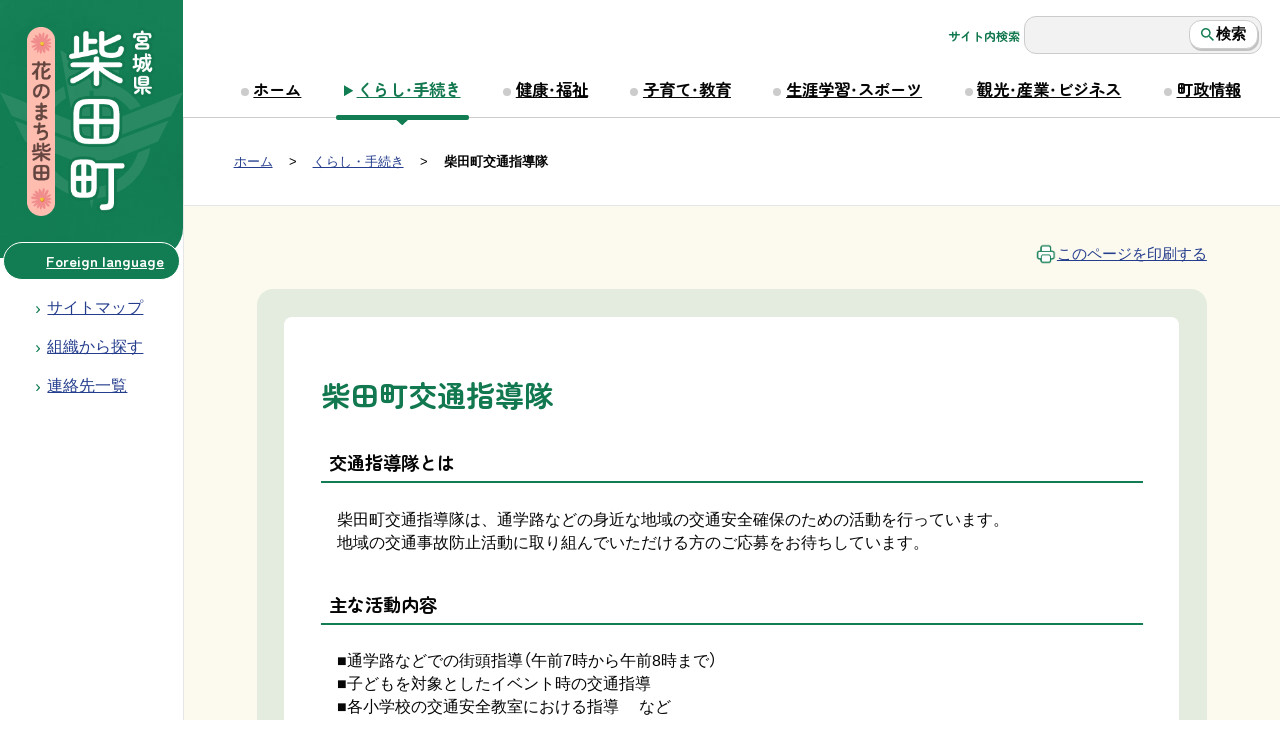

--- FILE ---
content_type: text/html;charset=UTF-8
request_url: https://www.town.shibata.miyagi.jp/index.cfm/75,50508,193,html
body_size: 5689
content:
<!DOCTYPE html>
<html lang="ja">
<head>
<meta http-equiv="Content-Type" content="text/html; charset=UTF-8">

<link rel="preconnect" href="https://fonts.googleapis.com">
<link rel="preconnect" href="https://fonts.gstatic.com" crossorigin>
<link href="https://fonts.googleapis.com/css2?family=Zen+Maru+Gothic:wght@700&display=swap" rel="stylesheet">

<link rel="stylesheet" type="text/css" href="/designs/shibata_ix/group.min.css" media="all">
<link rel="stylesheet" type="text/css" href="/designs/shibata_ix/custom.css" media="all">

<!-- Favicon -->

<link rel="shortcut icon" href="/designs/shibata_ix/favicon.ico">

<link rel="apple-touch-icon" sizes="180x180" href="/apple-touch-icon.png">
<link rel="icon" type="image/png" sizes="32x32" href="/favicon-32x32.png">
<link rel="icon" type="image/png" sizes="16x16" href="/favicon-16x16.png">
<link rel="manifest" href="/site.webmanifest">
<link rel="mask-icon" href="/safari-pinned-tab.svg" color="#18644b">
<meta name="msapplication-TileColor" content="#ffffff">
<meta name="theme-color" content="#ffffff">
<!-- /Favicon -->


<title>柴田町交通指導隊 - 柴田町</title>
<meta name="copyright" content="Copyright 2026 柴田町">
<meta name="author" content=" 柴田町">
<meta name="description" content=" ">
<meta name="keywords" content=" ">


	<meta property="og:site_name" content="柴田町">
	<meta property="og:title" content="柴田町交通指導隊 - 柴田町">
	<meta property="og:description" content=" ">
	
			
			<meta property="og:url" content="https%3A%2F%2Fwww.town.shibata.miyagi.jp%2Findex.cfm%2F75%2C50508%2C193%2Chtml">
			<meta property="og:type" content="article">
		
	<meta property="og:image" content="https://www.town.shibata.miyagi.jp/images/og_image.png">


<link rel="stylesheet" type="text/css" href="/images/template/template.css">
<script src="/common/testemail.js"></script>
<link rel="alternate" type="application/rss+xml" title="柴田町 新着情報" href="/rss.xml"> 
</head>


<body id="pageBody">

	<div id="pageTop">
		<a href="#Main" id="pageSkip" class="invisible">本文へ移動</a>
	</div>
	
	

	<div id="HeaderWrapper">
		<header>
			<noscript>
				<div class="barCaution jsOffOnly">
					<span class="colorInversion">注意</span>
					お使いのブラウザーのJavaScriptが無効になっています。<em>ページが表示されない、一部の機能が使えない</em>などの不具合が生じる場合があります。
				</div>
			</noscript>
			<div id="SideMenu">
				
				<div id="SiteTitle">
					<h1 id="TitleArea"><a href="/index.cfm/1,html" title="ホーム"><img src="/designs/shibata_ix/images/logo.png" alt="柴田町" id="TitleImage"></a></h1>
				</div><!-- /#SiteTitle -->

				
				<div id="DynamicHeader"> <div class="toolMenuWrapper hrB"><a class="flatButton foreignLanguageLink" href="/index.cfm/82,57253,174,html">Foreign language</a></div>

<ul class="globalSubMenu">
	<li class="sitemap"><a href="/index.cfm?sitemap=" id="headerSitemapLink">サイトマップ</a></li>
	<li class="section"><a href="/sections/">組織から探す</a></li>
	<li class="contactlist"><a class="bgPrimary roundedCornerL" href="/index.cfm/1,1360,2,html"><span class="textUnderline">連絡先一覧</span> </a></li>
</ul>
<script>
	var f = window.location.pathname.split("/").pop();
	var target = document.getElementById("headerSitemapLink");
	if (f && target) {
		var match = f.match("[0-9,]+html$");
		if (match) {
			target.href = "/index.cfm?sitemap=" + f;
		}
	}
</script> 
		</div><!-- /DynamicHeader -->
	
			</div><!-- /#SideMenu -->

			
			<input type="checkbox" id="HamburgerBtn">
			<label for="HamburgerBtn" class="hamburgerIconWrapper">
				<span class="hamburgerIcon">
					<span></span>
				</span>
				<span class="hamburgerIconText">メニュー</span>
			</label><!-- /.hamburgerIcon -->

			<div id="HeaderMenu">
				<div id="SearchFormWrapper">
					
					<form action="/common/search.cfm" method="post" id="SearchForm" class="searchForms">
					<label for="searchInputBox">サイト内検索</label>
						<input type="hidden" name="csrfToken0" value="92DCDFD7BEA5595A80E5BC939C7B74F6E9D63A4C">
						<input type="hidden" name="HomeSearch" value="yes">
						
						
							<input type="search" maxlength="255" name="Criteria" value="" id="searchInputBox">
						
							<button type="submit" name="search" class="searchSubmitButton">検索</button>
						
					</form>
				
				</div>

				
				
						
						<div id="GlobalNavigation">
							
				
				<nav id="GlobalPrimaryMenuWrapper">
					<h2 class="invisible">Group NAV</h2>
					<ul class="globalPrimaryMenu">
					<li class="globalPrimaryMenuItem" id="grp1"><a href="/index.cfm/1,html"  class="globalPrimaryMenuLink" lang="ja">ホーム</a></li> <li class="globalPrimaryMenuItem globalPrimaryMenuSelected" id="grp75"><a href="/index.cfm/75,html"  class="globalPrimaryMenuLink" lang="ja">くらし・手続き</a></li> <li class="globalPrimaryMenuItem" id="grp89"><a href="/index.cfm/89,html"  class="globalPrimaryMenuLink" lang="ja">健康・福祉</a></li> <li class="globalPrimaryMenuItem" id="grp90"><a href="/index.cfm/90,html"  class="globalPrimaryMenuLink" lang="ja">子育て・教育</a></li> <li class="globalPrimaryMenuItem" id="grp87"><a href="/index.cfm/87,html"  class="globalPrimaryMenuLink" lang="ja">生涯学習・スポーツ</a></li> <li class="globalPrimaryMenuItem" id="grp88"><a href="/index.cfm/88,html"  class="globalPrimaryMenuLink" lang="ja">観光・産業・ビジネス</a></li> <li class="globalPrimaryMenuItem" id="grp82"><a href="/index.cfm/82,html"  class="globalPrimaryMenuLink" lang="ja">町政情報</a></li> 
					</ul>
				</nav>
				
			
						</div>
					
			</div><!-- /#HeaderMenu -->

				
				
			
			<div id="BreadCrumbList">
				
				<nav class="BreadCrumbList">
					<h2 class="invisible">BreadCrumb</h2>
					<div id="drillmenuprefix">現在位置：</div> 
					
					<ul>
		
						<li><a href="/index.cfm/1,html">ホーム</a></li>
					
					<li><a href="/index.cfm/75,html">くらし・手続き</a></li>
				
			<li class="current">柴田町交通指導隊</li>
		
					</ul>
				</nav>
			</div>
		
			</header>
		</div>

<div id="MainWrapper">
	<div id="MainGroup">

		
		
				
				<div id="Left">
					
					
			<div id="LocalNavigation">
		
			
			<nav>
				<h2 class="invisible">くらし・手続き</h2> 
			
		<ul class="localPrimaryMenu">
	
						<li class="localPrimaryMenu" id="cat126">
							
								<a href="/index.cfm/75,0,126,html" title="戸籍や住民票、各種証明書の発行、各種手続きに関すること" class="categoryMenu">届出・証明</a>
							
						</li>
					
						<li class="localPrimaryMenu" id="cat132">
							
								<a href="/index.cfm/75,0,132,html" title="町税の種類や納付方法などに関すること" class="categoryMenu">税金</a>
							
						</li>
					
						<li class="localPrimaryMenu" id="cat136">
							
								<a href="/index.cfm/75,0,136,html" title="国民健康保険、後期高齢者医療、国民年金に関すること" class="categoryMenu">保険・年金</a>
							
						</li>
					
						<li class="localPrimaryMenu" id="cat129">
							
								<a href="/index.cfm/75,0,129,html" title="環境や家庭ごみに関すること" class="categoryMenu">ごみ・環境</a>
							
						</li>
					
						<li class="localPrimaryMenu" id="cat133">
							
								<a href="/index.cfm/75,0,133,html" title="上下水道に関すること" class="categoryMenu">上下水道</a>
							
						</li>
					
						<li class="localPrimaryMenu" id="cat225">
							
								<a href="/index.cfm/75,0,225,html" title="電子申請に関すること" class="categoryMenu">オンライン申請</a>
							
						</li>
					
						<li class="localPrimaryMenu" id="cat211">
							
								<a href="/index.cfm/75,0,211,html" title="各種相談のご案内" class="categoryMenu">相談窓口</a>
							
						</li>
					
						<li class="localPrimaryMenu" id="cat212">
							
								<a href="/index.cfm/75,0,212,html" title="防災に関するお知らせや指定避難場所、交通安全に関すること" class="categoryMenu">防災・安心安全</a>
							
						</li>
					
						<li class="localPrimaryMenu" id="cat213">
							
								<a href="/index.cfm/75,0,213,html"  class="categoryMenu">交通・駐車場</a>
							
						</li>
					
						<li class="localPrimaryMenu" id="cat134">
							
								<a href="/index.cfm/75,0,134,html" title="住まい・生活に関する情報" class="categoryMenu">住まい・生活</a>
							
						</li>
					
						<li class="localPrimaryMenu" id="cat202">
							
								<a href="/index.cfm/75,0,202,html" title="柴田町の観光に関すること" class="categoryMenu">観光</a>
							
						</li>
					
						<li class="localPrimaryMenu" id="cat203">
							
								<a href="/index.cfm/75,0,203,html" title="産業に関すること" class="categoryMenu">産業</a>
							
						</li>
					
		</ul>
		
		</nav>
		</div> 
					
				</div>
			
		

		
		<div id="Main">
			<div class="mainSection">
			
			
		<div class="pageTopOption">
			
			<a href="javascript:msgWindow=window.open('/handlers/printcontent.cfm?GroupID=75&amp;ContentID=50508&amp;ThisPageURL=https%3A%2F%2Fwww%2Etown%2Eshibata%2Emiyagi%2Ejp%2Findex%2Ecfm%2F75%2C50508%2C193%2Chtml&amp;EntryCode=2750', 'displayWindow', 'toolbar=no,location=no,directories=no,status=no,menubar=no,scrollbars=yes,resizable=yes,width=650,height=540').focus();" title="このページを印刷する - 柴田町交通指導隊" class="printButtonLink">
				<img src="/designs/shibata_ix/images/print.png" alt="このページを印刷する - 柴田町交通指導隊">
				このページを印刷する 
			</a>
		</div>
	

			
			<div class="content">
				
				<section>
				
				<!-- Title -->
					
					<h2 class="titleOfContent">
						柴田町交通指導隊 
					</h2>
					
				
				
				
				<div class="contentBodyBox"><div class="contentBody">
					<h4>交通指導隊とは</h4>

<div>　柴田町交通指導隊は、通学路などの身近な地域の交通安全確保のための活動を行っています。&nbsp;</div>

<div>　地域の交通事故防止活動に取り組んでいただける方のご応募をお待ちしています。</div>

<h4>主な活動内容</h4>

<div>　■通学路などでの街頭指導（午前7時から午前8時まで）</div>

<div>　■子どもを対象としたイベント時の交通指導</div>

<div>　■各小学校の交通安全教室における指導 　など</div>

<h4>街頭指導場所</h4>

<div>　児童が安全に通学できるよう各小学校の登校日に合わせて下記の場所で街頭活動しています。</div>

<div>　※船岡・槻木地区　各4か所に配置</div>

<div>　※柴田小学校のみ(1)7：00～7：30　(2)7：30～8：00に分けて実施</div>

<p>　<a href="/index.cfm/75,50508,c,html/50508/20230816-160409.pdf" title="街頭指導場所（船岡地区）"><img alt="" src="/images/icons/pdf.gif" >街頭指導場所（船岡地区）</a>　</p>

<p>　<a href="/index.cfm/75,50508,c,html/50508/20230816-160418.pdf" title="街頭指導場所（槻木地区）"><img alt="" src="/images/icons/pdf.gif" >街頭指導場所（槻木地区）</a></p>

<h4>交通指導隊の出動申請について</h4>

<div align="left">　交通指導隊の出動を申請する場合は、「交通指導隊出動申請書」に必要事項を記入し、関係資料を添付して、下記まちづくり政策課までご提出ください。</div>

<div align="left">　なお、出動を申請される場合は事前にまちづくり政策課までご相談ください。</div>

<div align="left">　※出動希望日から3週間前までにご提出ください。</div>

<p align="left">　<a href="/index.cfm/75,50508,c,html/50508/20220513-163459.doc" title="交通指導隊出動申請書"><img alt="" src="/images/icons/doc.gif" >交通指導隊出動申請書</a></p>

<div align="left">&nbsp;</div>

<div align="left">
<h4>応募資格</h4>

<div align="left">　■町内に住所を有する20歳以上70歳未満の方 ※男女は問いません。</div>

<div align="left">　■心身ともに健康で、交通安全活動に意欲のある方</div>

<div align="left">　■自家用車をお持ちの方（移動手段が必要となります）</div>
</div>

<h4>募集人数</h4>

<div>　定員の35名に達するまで</div>

<div>　※随時受け付けています。</div>

<h4>報酬等</h4>

<div>　■職務報酬：　36，500円～77，400円（年額） ※階級によって異なります。</div>

<div>　■出動報酬： 　　2，300円（1回につき）</div>

<div>　■出席費用弁償：　　500円（1日あたり）</div>

<p>&nbsp;</p>

<div>【報酬支給額（例）】　</div>

<div>　職務報酬（36,500円/年）＋出動報酬（8回/月&times;12か月&times;2,300円）＋出席費用弁償（8回/月&times;12か月&times;500円）＝<u>305,300円</u></div>

<h4>提出書類</h4>

<div>　履歴書（写真添付）をご準備いただき、下記まちづくり政策課までご提出ください。</div>

<div>　※事前にご連絡いただければ、担当から活動内容などを詳しく説明いたします。</div>

<h4>その他</h4>

<div>　交通指導隊活動に必要な制服などが貸与されます。</div>

<div>　任命後、3カ月間程度は研修期間となります。（他の隊員と2人1組で行います）</div>

<div>&nbsp;</div> 
					<div class="contentFooter">
						<h3>このページに関するお問い合わせ先</h3>

<p><strong>まちづくり政策課</strong></p>

<form action="/cgi-bin/consul.cgi" data-dpmaxz-fid="1" method="post" name="formmail">
<ul>
	<li>電話:0224-54-2111</li>
	<!--<li><a href="tel:0224542111">電話:0224-54-2111</a></li>-->
	<li>Fax:0224-55-4172</li>
</ul>

<p><button type="submit">まちづくり政策課へメールフォームでお問い合わせ</button><input data-dpmaxz-eid="1" name="domain" type="hidden" value="shibata" /> <input data-dpmaxz-eid="2" name="to" type="hidden" value="plan" /> <input data-dpmaxz-eid="3" name="section" type="hidden" value="まちづくり政策課" /></p>
</form>
					</div>
				
				<div class="contentFooterLink">
					この組織からさがす: &nbsp;<a href="/sections/index.cfm?footer=35">まちづくり政策課</a>
					
				</div>
			
				</div></div>
				
				
						<div class="contentDate">
								
								<span class="contentDatePublished">登録日:&nbsp;<time datetime="2015-08-14">2015年8月14日</time></span> <span class="contentDateSeparater">&nbsp;/&nbsp;</span> <span class="contentDateUpdated">更新日:&nbsp;<time datetime="2023-08-16">2023年8月16日</time></span>
								
						</div>
					
					
					</section>
			</div>
		
<div class="pageBottomOption">
	
			<a href="javascript:msgWindow=window.open('/handlers/printcontent.cfm?GroupID=75&amp;ContentID=50508&amp;ThisPageURL=https%3A%2F%2Fwww%2Etown%2Eshibata%2Emiyagi%2Ejp%2Findex%2Ecfm%2F75%2C50508%2C193%2Chtml&amp;EntryCode=7237', 'displayWindow', 'toolbar=no,location=no,directories=no,status=no,menubar=no,scrollbars=yes,resizable=yes,width=650,height=540').focus();" title="このページを印刷する - 柴田町交通指導隊" class="printButtonLink">
				<img src="/designs/shibata_ix/images/print.png" alt="このページを印刷する - 柴田町交通指導隊">
				このページを印刷する
			</a>
		
</div>

	

				</div>
			</div>

			

			<div id="Right">
				<aside>
				
				
				
				</aside>
			</div>

		</div><!--/#MainWrapper-->
	</div><!--/#MainWrapper-->




	<div id="FooterWrapper">
		<footer>
			<div id="ContentFooterWrap">
				
			</div>
			<div id="DynamicFooterWrap">
				
		<nav id="SiteNavigation">
			<h2 class="invisible">Site Navigation</h2>
			<ul class="footer">
				
					<li><h2>柴田町</h2></li>
					
							<li>
						
									<a href="/index.cfm/75,1360,2,html" >連絡先一覧</a>
								
							</li>
					
							<li>
						
									<a href="/index.cfm/75,856,2,html" >著作権について</a>
								
							</li>
					
					<li>
				
							<a href="/index.cfm?sitemap=75,50508,193,html">サイトマップ</a>
						
					</li>
				
				
						<li>
					
								<a href="/sections/">組織からさがす</a>
							
						</li>
				
			</ul>
		</nav>
		<div id="DynamicFooter"> <div class="siteAuthor row gx-3">
<div class="col-md-3 authornameWrap"><strong class="siteAuthorName">柴田町役場</strong>
<ul class="button-list fs-90 ml-3">
	<li><a href="/index.cfm/82,27071,161,1,html"><span class="fs-120 icon icon-time">&rarr;</span>役場案内図</a></li>
	<li><a href="/index.cfm/82,26643,161,1,html"><span class="fs-120 icon icon-car">&rarr;</span>窓口業務時間案内</a></li>
</ul>
</div>

<div class="col-md-7 addressWrap">
<address>法人番号：4000020043231<br>
郵便番号：989-1692<br>
所在地：宮城県柴田郡柴田町船岡中央2丁目3-45 [ <a href="/map/" target="_blank">地図</a> ]<br>
代表電話番号：0224-55-2111<br>
FAX番号：0224-55-4172　[ <a href="/index.cfm/1,1360,2,html">連絡先一覧</a> ]</address>
</div>

<div class="d-none col-md-2 d-md-block scrollupWrap">
<div id="ScrollUp"><a class="smooth-scroll" href="#pageTop">ページ最上部へ移動</a></div>
</div>
</div>
<!-- /.siteAuthor --> 
		</div><!-- /DynamicFooter -->
	
			</div>
		</footer>
	</div>

<script src="/designs/shibata_ix/js/functions.js?v=20231108"></script>

</body>
</html>


--- FILE ---
content_type: image/svg+xml
request_url: https://www.town.shibata.miyagi.jp/designs/shibata_ix/images/chevron-right.svg
body_size: -273
content:
<?xml version="1.0" encoding="UTF-8"?><svg id="b" xmlns="http://www.w3.org/2000/svg" viewBox="0 0 8.328 13.487"><defs><style>.d{fill:#127c52;stroke-width:0px;}</style></defs><g id="c"><path class="d" d="m1.585,0L0,1.585l5.148,5.159L0,11.903l1.585,1.585,6.744-6.744L1.585,0Z"/></g></svg>

--- FILE ---
content_type: image/svg+xml
request_url: https://www.town.shibata.miyagi.jp/designs/shibata_ix/images/img-flower-vertical.svg
body_size: 24544
content:
<?xml version="1.0" encoding="UTF-8"?><svg id="b" xmlns="http://www.w3.org/2000/svg" viewBox="0 0 64.355 299.561"><defs><style>.d{fill:#3c8c78;}.d,.e,.f,.g,.h,.i,.j,.k,.l,.m,.n,.o,.p,.q,.r{stroke-width:0px;}.e{fill:#fae63c;}.f{fill:#8ca0dc;}.s{isolation:isolate;}.g,.n{fill:#fab4b4;}.h{fill:#f0c83c;}.i{fill:#f0a03c;}.i,.n,.t{mix-blend-mode:multiply;}.j{fill:#a0c864;}.k{fill:#6478c8;}.l{fill:#f9d446;}.m{fill:#2864b4;}.o{fill:#78b478;}.p{fill:#f06464;}.q{fill:#f08c8c;}.r{fill:#fdfaf7;}</style></defs><g id="c"><path class="k" d="m40.541,12.118c-1.541,1.331-3.168,2.562-4.816,3.756-2.024,1.467-4.094,2.87-6.194,4.227-2.178,1.406-4.39,2.76-6.643,4.042-1.986,1.13-4.005,2.211-6.085,3.16-1.52.693-3.104,1.377-4.751,1.699-.148.029-.298.054-.448.074-.478.065-.87,1.688-.362,1.619,1.57-.213,3.093-.848,4.534-1.477,2.082-.91,4.1-1.968,6.085-3.073,2.261-1.26,4.479-2.598,6.663-3.987,2.137-1.359,4.241-2.77,6.304-4.24,1.731-1.233,3.438-2.504,5.067-3.87.166-.139.331-.28.495-.422.296-.256.459-.683.495-1.067.017-.181-.044-.701-.344-.442h0Z"/><path class="k" d="m27.128,7.893c-1.329,3.379-.494,5.225-1.646,8.881-1.152,3.655-1.584,7.541-1.584,7.541,0,0,1.837-2.204,3.96-6.282,2.123-4.078-.001-8.455-.73-10.139Z"/><path class="k" d="m31.341,3.57s2.024,6.204.176,10.627c-1.849,4.423-2.121,6.622-2.121,6.622,0,0,3.456-2.364,4.995-6.546,1.54-4.182-3.051-10.703-3.051-10.703Z"/><path class="k" d="m36.905,15.42c.071-3.005-.904-6.42.623-10.061,1.527-3.64,3.212-5.359,3.212-5.359,0,0-1.461,4.22-1.833,8.2-.371,3.98-.65,6.186-2.002,7.22Z"/><path class="k" d="m22.082,11.664c-4.231,2.595-4.175,10.346-.814,14.079-.537-3.7-.373-5.364-.237-7.789.136-2.425.338-4.27,1.05-6.29Z"/><path class="k" d="m48.465.95s-4.707,6.175-6.217,8.403c-1.511,2.228-2.917,4.856-2.917,4.856,0,0,3.306-.904,5.769-4.062,2.463-3.158,3.365-9.196,3.365-9.196Z"/><path class="k" d="m36.407,16.211c1.904-.304,4.516-.6,6.383-.723,1.867-.124,6.979-2.202,6.979-2.202,0,0-3.476,3.038-5.917,4.314-2.441,1.276-6.508-.908-7.445-1.39Z"/><path class="k" d="m31.26,19.792s3.207-1.774,6.182-.672c2.975,1.103,5.791,1.841,5.791,1.841,0,0-3.272,1.194-6.039.891-2.767-.303-5.934-2.06-5.934-2.06Z"/><path class="k" d="m26.067,22.826c1.782.004,3.581-.372,5.895.755,2.313,1.127,5.708,1.374,6.832.843-1.804,1.194-5.205,1.765-7.358,1.071-1.396-.45-4.82-1.927-5.369-2.67Z"/><path class="k" d="m22.072,25.617c1.503-.513,4.003-.323,5.45,1.121,1.447,1.445,3.409,2.928,5.637,2.245-2.634,1.717-5.399.167-6.681-.699-1.284-.866-2.916-2.656-4.406-2.668Z"/><g class="s"><polygon class="o" points="31.499 75.201 29.946 74.673 28.66 73.63 27.505 72.441 26.594 71.053 25.579 69.745 24.674 68.357 23.771 66.797 22.627 65.403 21.155 64.25 20.766 64.392 20.767 66.032 21.44 67.472 21.71 67.55 21.552 69.448 20.383 70.751 19.785 71.001 17.945 70.23 16.406 68.999 15.211 67.434 14.499 65.764 13.845 64.057 13.197 62.331 13.023 60.486 12.441 58.741 11.895 56.203 11.392 54.587 10.813 52.983 10.686 51.388 10.743 51.3 10.856 51.046 11.326 51.381 13.005 52.095 14.77 52.574 16.59 52.729 18.585 52.596 20.497 52.013 22.394 51.395 24.171 50.49 25.991 49.627 27.997 49.499 29.69 49.919 30.817 51.187 30.276 53.008 29.073 54.652 28.528 54.988 28.67 55.031 29.063 54.858 30.961 54.112 32.671 53.016 34.097 52.011 35.606 51.171 37.008 50.616 38.422 51.448 39.215 52.868 38.477 54.341 37.162 55.36 36.266 56.104 36.485 56.148 36.905 56.54 38.195 55.996 39.563 55.658 40.994 54.692 42.582 54.009 44.209 53.407 45.921 53.004 46.441 53.229 48.038 54.367 48.255 55.837 48.191 57.362 46.555 58.505 44.77 59.32 42.941 60.094 42.296 60.151 42.164 60.932 42.298 61.761 44.401 62.361 46.135 62.356 47.763 62.98 49.697 63.266 51.368 64.293 52.432 65.876 52.27 68.268 50.87 69.669 48.856 69.777 46.782 69.801 44.797 69.137 43.088 67.92 41.745 66.798 40.151 66.289 39.303 66.456 39.287 66.646 40.167 67.899 41.319 69.088 41.992 71.05 41.317 72.685 39.988 73.879 39.272 73.972 37.512 73.199 36.042 71.931 35.063 70.249 34.075 68.309 32.442 66.903 32.114 66.881 32.646 68.22 32.993 69.538 34.063 71.926 33.414 74.541 31.508 75.198 31.499 75.201"/><polygon class="d" points="32.215 62.087 30.654 61.405 29.06 60.856 27.357 60.692 25.742 60.222 24.185 59.583 22.544 58.965 20.868 58.423 19.386 57.446 17.744 56.806 16.181 56 14.615 55.185 13.293 53.987 11.741 53.134 10.362 52.038 9.042 50.874 7.844 49.588 6.688 48.24 5.583 46.847 4.721 45.295 4.886 45.202 4.951 45.174 5.084 45.042 5.959 46.068 6.762 47.423 7.804 48.596 9.289 49.622 10.578 50.831 11.851 52.076 13.224 53.213 14.797 54.05 16.369 54.869 17.889 55.78 19.378 56.775 21.048 57.396 22.687 58.088 24.306 58.832 25.926 59.352 27.582 59.765 29.181 60.322 30.729 61.071 32.337 61.644 32.574 61.778 32.319 61.994 32.215 62.087"/><polygon class="d" points="18.561 56.547 18.473 56.517 18.215 56.181 18.133 56.112 18.184 55.788 20.521 55.599 22.457 54.516 23.588 54.166 23.652 54.232 23.996 54.131 23.759 54.48 21.482 55.933 20.057 56.366 18.647 56.777 18.561 56.547"/><polygon class="d" points="17.719 62.437 17.656 62.354 17.539 59.926 17.282 58.244 17.295 56.575 17.329 56.347 17.496 56.523 17.555 56.374 18.093 56.403 17.996 56.716 18.207 58.915 18.189 60.354 17.935 62.072 17.806 62.38 17.738 62.614 17.719 62.437"/><polygon class="d" points="26.954 59.9 26.898 60.005 26.521 60.083 26.387 59.731 26.587 59.442 28.312 58.904 30.383 57.804 31.232 57.303 31.884 56.634 32.028 56.624 32.188 56.58 32.241 56.87 31.982 57.282 30.967 58.308 29.74 59.073 28.379 59.592 27.021 60.074 26.954 59.9"/><polygon class="d" points="28.495 67.058 28.459 66.712 27.962 66.11 27.74 64.718 27.046 63.493 26.595 61.907 26.307 60.29 26.547 60.195 26.586 59.959 26.811 59.995 26.934 60.247 27.145 61.812 27.713 63.265 28.35 65.232 28.427 66.319 28.779 66.662 28.589 67.021 28.495 67.058"/><polygon class="d" points="35.185 62.501 35.057 62.448 34.879 62.349 34.887 62.049 35.54 61.885 37.379 60.357 37.487 60.332 37.572 60.296 37.617 60.454 37.798 60.796 36.592 61.505 35.383 62.467 35.213 62.343 35.185 62.501"/><polygon class="d" points="35.949 65.491 35.871 65.293 34.617 63.951 34.069 62.534 34.041 62.224 34.334 62.23 34.344 62.276 34.766 62.34 35.187 63.739 36.109 65.057 35.992 65.25 35.949 65.491"/></g><g class="s"><polygon class="n" points="22.21 40.517 22.178 40.212 21.076 38.802 20.048 37.288 19.601 35.512 19.132 33.74 19.231 31.905 19.234 30.064 19.739 28.294 20.216 26.55 21.089 24.962 22.072 23.464 23.276 22.122 24.899 21.356 26.562 20.638 28.373 20.465 30.78 20.623 32.571 20.983 34.089 22.014 35.757 22.679 37.351 23.528 38.77 24.629 38.619 24.92 38.601 25.062 36.802 25.701 35.109 26.573 33.476 27.566 31.659 28.207 30.017 29.195 28.436 30.278 27.058 31.607 25.509 32.775 24.736 34.676 23.616 36.374 23.118 38.347 22.274 40.198 22.277 40.444 22.21 40.517"/><polygon class="n" points="36.655 47.311 34.79 47.384 33.027 46.766 31.461 45.784 30.339 44.294 29.577 42.598 29.223 40.772 29.288 38.899 29.832 37.086 31.075 35.666 32.252 34.306 33.829 33.466 35.509 33.088 35.633 32.843 35.752 33.062 35.827 33.213 35.673 35.282 35.587 37.345 35.803 39.41 36.329 41.025 37.065 42.569 37.801 44.154 39.153 45.285 40.171 46.665 40.387 46.931 40.086 47.17 38.38 47.393 36.655 47.311"/><polygon class="n" points="39.574 47.215 37.758 46.205 36.812 44.37 36.118 42.455 36.227 42.364 37.982 41.757 39.573 40.774 41.098 39.741 42.248 37.857 42.487 35.656 42.626 35.361 42.735 35.602 42.908 35.509 44.04 37.145 44.957 38.905 45.577 40.81 45.317 42.618 44.538 44.242 43.165 45.514 41.655 46.683 39.8 47.15 39.661 47.152 39.574 47.215"/><polygon class="n" points="36.392 43.384 35.952 43.205 35.111 41.915 34.451 40.392 33.845 38.822 33.615 37.153 33.601 35.472 34.216 34.059 35.139 32.856 37.729 32.363 39.579 32.88 41.193 33.821 42.532 35.156 43.4 36.632 43.351 38.342 42.803 39.91 41.613 41.042 40.092 42.279 38.294 43.071 36.392 43.384"/><polygon class="n" points="43.163 49.129 41.373 49.121 39.756 48.333 38.136 47.655 37.995 47.471 38.195 47.387 39.756 46.748 41.282 46.029 42.407 44.832 43.734 43.857 44.399 42.355 44.843 40.818 44.214 38.961 43.166 37.301 41.957 35.75 40.7 34.249 40.684 33.969 40.893 33.803 43.237 33.786 45.325 33.882 47.298 34.422 48.461 35.496 49.53 36.744 49.905 38.346 50.357 39.934 50.195 41.603 50.476 43.28 50.419 45 49.698 46.583 48.381 47.68 46.877 48.475 45.239 48.924 43.163 49.129"/><polygon class="n" points="40.867 34.806 40.553 34.707 39.385 33.212 37.888 32.024 36.171 31.195 34.641 30.269 32.91 29.931 31.169 29.765 29.075 29.793 29.065 29.986 28.894 29.779 28.848 29.493 30.476 28.324 32.182 27.303 33.9 26.312 35.693 25.455 37.476 24.565 39.423 24.306 41.008 24.586 42.246 25.657 43.464 26.769 44.451 28.099 44.849 28.756 46.124 30.218 46.374 32.158 45.669 33.93 45.701 34.23 44.077 34.268 42.492 34.658 40.867 34.806"/><polygon class="n" points="31.319 50.217 31.176 50.308 29.736 49.398 28.295 48.502 26.852 47.584 25.815 46.203 24.583 45.034 23.657 43.521 22.924 41.914 22.645 40.191 22.441 38.451 22.627 36.684 23.242 35.048 24.019 33.485 25.211 32.207 26.199 30.737 27.758 29.907 29.294 29.109 30.998 28.792 31.407 28.597 33.239 29.025 34.934 29.764 36.672 30.449 38.111 31.639 39.569 32.762 39.712 32.9 39.526 33.002 37.839 33.519 36.083 33.733 34.436 34.36 32.946 35.298 31.627 36.442 30.668 37.9 30.355 39.616 29.977 41.335 30.256 43.079 30.131 44.867 30.544 46.587 30.968 48.296 31.684 49.907 31.338 50.043 31.319 50.217"/><polygon class="n" points="36.701 55.837 34.729 55.131 32.861 54.2 31.687 52.87 30.786 51.328 30.341 49.591 29.973 47.842 29.453 46.103 29.401 44.302 29.181 42.516 29.469 42.282 29.562 42.314 29.639 42.439 30.918 43.492 32.057 44.705 33.508 45.525 34.95 46.309 36.487 46.898 38.437 47.091 40.339 47.573 42.214 48.157 44.112 48.601 44.178 48.675 44.288 48.815 43.507 50.275 42.706 51.723 41.791 53.114 40.443 54.068 40.176 54.17 38.519 55.145 36.701 55.837"/><polygon class="n" points="27.331 56.021 27.204 56.078 25.374 55.282 23.544 54.486 23.583 54.277 22.459 53.112 21.558 51.747 21.181 50.145 20.596 48.636 20.324 47.037 19.871 45.123 19.981 43.161 20.442 41.259 21.161 39.449 21.85 37.619 22.125 37.754 22.137 37.684 22.419 37.689 23.168 39.591 23.703 41.576 24.504 43.458 25.789 44.908 27.109 46.323 28.516 47.651 28.471 47.86 28.636 49.224 28.815 50.587 29.392 52.012 30.274 53.269 31.043 54.579 30.938 54.703 30.953 54.9 29.175 55.458 27.424 56.1 27.331 56.021"/><polygon class="n" points="43.517 52.991 41.34 52.719 41.124 52.637 41.074 52.314 42.509 50.797 43.249 48.877 43.509 48.643 45.216 48.386 46.869 47.817 48.091 46.554 49.106 45.262 49.657 43.751 49.703 42.103 49.449 40.467 48.919 38.9 48.666 37.708 47.898 36.199 46.934 34.787 45.304 34.316 45.154 34.147 45.365 34.016 45.604 32.225 45.721 32.073 45.846 31.96 45.872 32.199 47.386 32.635 48.899 33.089 50.341 33.739 51.831 34.254 52.736 35.62 53.451 37.091 54.148 38.594 54.489 40.216 54.583 41.936 54.488 43.652 54.198 45.349 53.629 46.975 52.819 48.49 51.823 49.875 50.762 51.225 49.439 52.375 47.682 52.415 45.723 52.648 43.517 52.991"/><polygon class="n" points="51.52 34.931 50.027 34.317 48.456 33.944 46.896 33.529 45.465 32.688 45.397 32.699 44.613 30.8 43.983 28.836 42.918 27.057 41.27 25.964 39.672 24.86 37.74 24.538 37.552 24.628 35.982 23.427 34.565 22.044 34.474 21.883 34.7 21.847 35.779 20.341 37.336 19.381 38.011 19.225 39.744 19.405 41.375 19.93 43.565 20.173 45.771 20.317 47.097 20.719 48.454 20.89 48.584 20.901 49.919 21.976 51.001 23.298 51.869 24.771 52.35 26.416 53.066 27.985 52.99 29.706 52.912 31.412 52.364 33.035 51.666 34.573 51.634 34.927 51.52 34.931"/></g><g class="s"><path class="d" d="m34.183,298.201l-.493-.004-.838-.831-.425-1.611.692-1.551.343-1.602.094-1.627.496-1.596v-.087s.021-.134.021-.134l.193.12.789,1.71.529,1.805.523,1.818-.492,2.148-1.433,1.443Zm-5.062-7.05l-.593-.069-.709-1.541.445-1.586,1.46-.665,1.136-1.119.885-1.287.327.197.031-.064.19.108-.332,2.12-.687,2.027-.944,1.094-1.209.784Zm4.63-2.635l-.315-.179-.398-1.764-.904-1.562.068-.225-.107-.137-.84-1.555-.363-1.759-.798-1.572-.882-1.524-.779-1.555.345,1.642.08,1.695.212,1.7-.875,1.315-1.76.923-1.521-1.229-.333-2.03.957-1.847.49-.034.908-1.849.564-1.915-.59-1.475-.812-1.366-1.209-1.086-.746-1.403-1.022-1.431-1.245-1.247-.996-1.224.639,1.894.335,2.14-.23,1.797-.083,1.804-1.27,1.142-.447.097-1.502-.542-.638-1.997.314-1.559.433-1.519.559-1.128.297-1.439.334-1.428.07-.252-1.312-1.213-1.364-1.23-1.255-1.369-1.609-.924-1.349-1.256-1.546-.979.718,1.509.685,1.522.952,1.428.311,1.673-.145,1.608-1.989,1.268-1.342-.519-.419-1.357-.521-1.834.202-1.917.637-1.815.677-1.954-1.642-.675-1.44-.921-1.43-.904-.295-.348.062-.102.037-.125.07.08.181-.156,1.341.501,1.686.543,1.442,1.053,1.282,1.26,1.543.897,1.864-.526,1.928-.424,1.976.088,1.932.293,1.209.706.524,1.173-.838,1.425-1.317.151-1.601-.237-1.609-.386-.101-.052-1.663-.867-1.686-.769,1.459,1.086,1.391,1.227,1.331,1.297,1.289,1.34,1.364,1.256,1.417,1.166,1.782.751,1.698.545,1.749.362,1.995.163,2.392.789.423,1.919-2.047.817-.432.079-1.51-.161-1.124-1.009-.749-.403-1.629-1.31-1.736-1.112,1.206,1.084.922,1.403.866,1.437,1.091,1.292.642,1.583.262-.053.018-.205,1.492.478,1.279.851,1.35.712,1.095.326,1.318.89,1.053,1.179.441,1.445-1.039.65-1.797-.54-1.312-1.038-1.272-1.124-.867-1.165-1.32-1.755.755,1.469.738,1.358.737,1.351.649,1.417.297,1.568,1.663.629,1.48.802,1.488.789,1.015,1.011.614,1.187-.146,1.096-.68.166-1.58-.478-1.168-1.16-.922-1.364-.862-1.406-.532-.522.418,1.611.654,1.587.438,1.648-.223.233-.05.122Z"/></g><g class="s"><path class="o" d="m43.885,73.883s-2.709.804-6.47,2.854c-1.627.886-2.706,2.169-4.192,3.126-1.95,1.255-4.324,2.149-6.757,2.877-4.288,1.283-8.605,2.222-10.433,2.491-1.828.268-4.011.45-4.011.45l-.057.699s10.223-.853,14.712-2.5c4.489-1.647,8.571-4.359,11.289-6.436,2.718-2.078,6.331-2.784,6.331-2.784l-.412-.775Z"/><path class="o" d="m44.317,82.522s-2.889-1.35-5.007-1.78c-2.118-.431-5.128-.816-5.128-.816l.718-.754s3.838.605,4.994.942c1.156.337,4.638,1.868,4.638,1.868l-.215.539Z"/><path class="o" d="m27.326,83.015c.237-.28,2.512-3.159,3.481-6.103.969-2.943.717-5.959.717-5.959l-.603.05s-.33,4.365-1.04,6.246c-.71,1.881-3.567,6.11-3.567,6.11l1.012-.345Z"/><path class="o" d="m37.357,80.212s1.235,1.632,1.532,2.417c.297.785.46,2.043.46,2.043l.459-.038s-.115-1.378-.364-2.283c-.249-.905-1.163-2.159-1.163-2.159l-.924.02Z"/><path class="o" d="m39.406,83.973c.91.503,1.996,1.048,2.13,2.656.134,1.608-.334,5.001-.334,5.001l-.091.991s-.933-.79-1.379-2.661c-.445-1.871-.584-2.843-.632-3.417-.048-.574-.187-1.546.306-2.57Z"/><path class="o" d="m29.738,78.303s-1.532-2.417-1.852-2.795c-.321-.378-1.187-1.058-1.187-1.058l.436-.326s.986.728,1.513,1.493c.526.765,1.379,1.967,1.379,1.967l-.287.718Z"/><path class="o" d="m27.469,74.675c-.172.014-3.374-.239-4.59-.947-1.216-.708-1.819-1.699-1.819-1.699l-1.312-2.55-.359-.838s3.139.201,4.489,1.129c1.35.928,1.79,1.354,2.446,2.283.656.928,1.144,2.623,1.144,2.623Z"/><path class="o" d="m23.938,84.339s2.149.803,3.063,1.364c.914.56,2.762,1.909,2.762,1.909l1.465,1.613.474-.56s-.709-.866-2.13-1.962c-1.422-1.096-2.991-1.89-2.991-1.89l-1.862-.827-.78.354Z"/><path class="o" d="m30.816,88.449c.795-.182,1.316-.168,2.288.387.971.555,1.91,1.402,1.91,1.402l1.316,1.914.584.761s-1.752-.2-3.207-1.004c-1.455-.804-2.59-2.618-2.891-3.46Z"/><path class="o" d="m27.346,85.674s.421,1.584.541,2.326c.12.742.268,1.828.268,1.828l-.048.814.632-.053s.028-1.043-.125-2.187c-.153-1.144-.541-2.326-.541-2.326l-.728-.402Z"/><path class="o" d="m28.318,89.699c.699.751,1.263.588,1.637,1.598.374,1.01.45,1.929.407,2.106-.043.177-.186,1.23-.186,1.924,0,.694.038,1.848.038,1.848,0,0-1.355-1.68-1.776-3.264-.421-1.584-.632-1.335-.556-2.498.076-1.163.306-1.182.435-1.713Z"/><path class="i" d="m44.617,75.731c1.206.593,4.442,1.943,5.188,1.186.746-.756-1.14-2.565-1.14-2.565,0,0,1.637-1.177,1.311-2.307-.326-1.129-2.824-.574-2.824-.574,0,0,.727-2.374-.364-2.976-1.091-.603-1.742,1.302-2.641,2.996-.9,1.695-.737,3.647.47,4.241Z"/><path class="i" d="m31.182,71.358c1.263-.105,4.001-3.341,3.694-4.241-.307-.899-1.876-.306-1.876-.306,0,0-.833-1.666-1.857-1.464-1.024.201-1.167,1.254-1.522,1.168-.354-.086-1.771-.431-2.058.288-.287.718,2.355,4.661,3.619,4.556Z"/><path class="i" d="m48.83,82.55c.976-.775.804-1.455.287-2.106-.517-.651-4.786.862-5.073,1.58-.287.718,1.082,4.652,2.001,4.575.919-.077,1.187-1.024,1.187-1.024,0,0,1.579.909,2.383-.546.804-1.455-.785-2.479-.785-2.479Z"/></g><g class="s"><polygon class="d" points="35.915 148.321 34.034 148.225 32.152 148.138 30.308 147.736 28.482 147.283 26.635 146.953 24.878 146.289 23.017 145.993 21.397 145.417 19.755 144.892 18.05 144.659 16.334 144.527 14.645 144.246 14.627 144.045 14.562 143.907 15.984 142.993 17.211 141.812 18.58 140.817 19.792 139.624 21.149 138.608 22.499 137.584 23.824 136.523 24.351 135.942 25.983 135.03 27.245 133.65 28.772 132.612 30.285 131.561 31.818 130.531 33.482 129.728 35.249 129.194 36.944 128.479 38.727 127.985 40.581 127.982 42.415 127.805 43.281 128.024 45.041 128.059 46.812 128.143 48.573 128.361 50.259 128.939 51.944 129.481 53.65 129.926 55.383 130.31 57.106 130.715 58.742 131.383 60.266 131.972 61.852 132.363 63.428 132.713 63.739 132.823 63.542 133.077 62.586 134.4 61.437 135.833 60.037 137.04 58.856 138.445 57.374 139.54 56.156 140.931 54.721 142.085 53.089 142.945 51.476 143.81 49.985 144.91 48.21 145.44 46.623 146.416 44.897 147.001 43.121 147.412 41.359 147.881 39.537 148.001 37.718 147.963 35.915 148.321"/><path class="o" d="m35.29,146.62l-.423.021-1.289-1.419-1.475-1.232-1.169-1.515-.92-1.668-.645.286-2.002.32-1.887.359,1.127,1.11,1.254,1.267,1.499.956.319.052-.213.286-.241-.035-.094-.11-.108.171-1.545-1.132-1.456-1.209-1.377-1.156-1.71.233-1.684.496-1.774.12-1.695.448-1.699.431-1.69.474-1.692.436-.021.217-.199-.062.019-.252.038-.392.149-.045,1.606-.649,1.647-.61,1.75-.212,1.698-.41,1.712-.367,1.702-.422,1.808-.18.548-1.727.798-1.519.866-1.727,1.012-1.649.22.089.117-.179.298.068-.178.259-.749,1.472-.835,1.423-.948,1.542-.525,1.523,1.981-.371,2.103-.199.026-.07.327-1.825.626-1.737.767-1.67.853-1.657,1.398-1.235.145-.056.096-.188.223.164-.165.237-1.286,1.469-.811,1.79-.796,1.427-.353,1.603-.37,1.787,1.775-.348,1.525-.597.361-1.378.66-1.391.562-1.433.271-.114.083.103.229.317-.972,1.851-.356,2.033,1.894-.29,2.013-.308.705-1.945.699-1.892,1.194-1.622,1.058-1.367,1.444-.969,1.177-1.306.209.018.192.075.35.149-.356.122-1.153,1.238-1.375.959-.917,1.414-1.36,1.323-.798,1.712-.501,1.85,1.667-.247,1.565-.548,1.671-.177.535-2.081,1.084-1.832.962-1.224,1.32-.851,1.073-1.125.143.213.003-.171.356.153.012.053.023.071-1.764,1.34-1.263,1.818-1.192,1.577-.645,1.841,1.938-.343,1.932-.51,1.929-.443.894-1.647,1.069-1.537,1.296-1.407.188.116.029.077.18-.032-.108.178.097.131-1.141,1.25-1,1.341-.83,1.293,1.717-.217,1.766-.554,1.713-.741,1.793-.458,1.773-.508.097.275.042-.012.064.046.233.146-.22.279-1.699.442-1.676.533-1.683.513-1.699.458-1.653.649-.875-.036,1.464,1.063,1.34,1.101,1.626.579.268-.046-.064.342-.438.098-.09-.086-.038.072-1.782-.511-1.445-1.15-1.301-1.313-1.663.316-1.636.285-1.724.496,1.295,1.468,1.564.948,1.632.786,1.739.511-.048.261.157.321-.47.108-.092-.138-.025.018-1.812-.564-1.722-.847-1.467-1.242-1.18-1.621-1.742.525-1.68.319-1.735.352,1.055,1.574,1.474,1.098,1.679.707,1.629.749,1.724.488.109.288-.108.162-.478.178-.046.072-.049.052-1.799-.569-1.664-.88-1.518-1.102-1.4-1.24-1.292-1.248-1.921.027-1.847.602.959,1.407,1.133,1.348,1.35,1.146,1.513.936,1.694.515.124.392-.248.075-.025.008-.403.12-1.738-.654-1.417-1.205-1.415-1.133-1.439-1.191-.789-1.727-1.705.413-1.559.317.752,1.604,1.246,1.425,1.533,1.12,1.317,1.33.006.172-.102.11-.307.111Zm1.183-13.184l-.189.015.078-.335,1.019-1.708,1.33-1.465.197.015.357-.251.088.027.328.178-.08.445-1.673,1.29-1.42,1.576-.034.214Z"/><path class="o" d="m35.29,146.62l-.423.021-1.289-1.419-1.475-1.232-1.169-1.515-.92-1.668-.645.286-2.002.32-1.887.359,1.127,1.11,1.254,1.267,1.499.956.319.052-.213.286-.241-.035-.094-.11-.108.171-1.545-1.132-1.456-1.209-1.377-1.156-1.71.233-1.684.496-1.774.12-1.695.448-1.699.431-1.69.474-1.692.436-.021.217-.199-.062.019-.252.038-.392.149-.045,1.606-.649,1.647-.61,1.75-.212,1.698-.41,1.712-.367,1.702-.422,1.808-.18.548-1.727.798-1.519.866-1.727,1.012-1.649.22.089.117-.179.298.068-.178.259-.749,1.472-.835,1.423-.948,1.542-.525,1.523,1.981-.371,2.103-.199.026-.07.327-1.825.626-1.737.767-1.67.853-1.657,1.398-1.235.145-.056.096-.188.223.164-.165.237-1.286,1.469-.811,1.79-.796,1.427-.353,1.603-.37,1.787,1.775-.348,1.525-.597.361-1.378.66-1.391.562-1.433.271-.114.083.103.229.317-.972,1.851-.356,2.033,1.894-.29,2.013-.308.705-1.945.699-1.892,1.194-1.622,1.058-1.367,1.444-.969,1.177-1.306.209.018.192.075.35.149-.356.122-1.153,1.238-1.375.959-.917,1.414-1.36,1.323-.798,1.712-.501,1.85,1.667-.247,1.565-.548,1.671-.177.535-2.081,1.084-1.832.962-1.224,1.32-.851,1.073-1.125.143.213.003-.171.356.153.012.053.023.071-1.764,1.34-1.263,1.818-1.192,1.577-.645,1.841,1.938-.343,1.932-.51,1.929-.443.894-1.647,1.069-1.537,1.296-1.407.188.116.029.077.18-.032-.108.178.097.131-1.141,1.25-1,1.341-.83,1.293,1.717-.217,1.766-.554,1.713-.741,1.793-.458,1.773-.508.097.275.042-.012.064.046.233.146-.22.279-1.699.442-1.676.533-1.683.513-1.699.458-1.653.649-.875-.036,1.464,1.063,1.34,1.101,1.626.579.268-.046-.064.342-.438.098-.09-.086-.038.072-1.782-.511-1.445-1.15-1.301-1.313-1.663.316-1.636.285-1.724.496,1.295,1.468,1.564.948,1.632.786,1.739.511-.048.261.157.321-.47.108-.092-.138-.025.018-1.812-.564-1.722-.847-1.467-1.242-1.18-1.621-1.742.525-1.68.319-1.735.352,1.055,1.574,1.474,1.098,1.679.707,1.629.749,1.724.488.109.288-.108.162-.478.178-.046.072-.049.052-1.799-.569-1.664-.88-1.518-1.102-1.4-1.24-1.292-1.248-1.921.027-1.847.602.959,1.407,1.133,1.348,1.35,1.146,1.513.936,1.694.515.124.392-.248.075-.025.008-.403.12-1.738-.654-1.417-1.205-1.415-1.133-1.439-1.191-.789-1.727-1.705.413-1.559.317.752,1.604,1.246,1.425,1.533,1.12,1.317,1.33.006.172-.102.11-.307.111Zm1.183-13.184l-.189.015.078-.335,1.019-1.708,1.33-1.465.197.015.357-.251.088.027.328.178-.08.445-1.673,1.29-1.42,1.576-.034.214Z"/></g><g class="s"><g class="t"><polygon class="e" points="39.63 129.977 37.924 129.719 36.327 129.071 34.802 128.287 33.186 127.67 31.903 126.517 31.036 125.077 30.393 123.404 30.618 121.624 31.264 119.978 32.296 118.55 33.421 117.094 33.63 117.133 33.813 117.116 33.841 117.438 33.853 119.359 34.277 121.254 35.288 122.935 36.646 123.552 38.048 123.992 39.548 124.103 40.616 125.148 40.742 126.724 40.562 128.372 39.772 129.825 39.671 129.949 39.63 129.977"/></g><g class="t"><polygon class="e" points="34.21 120.975 34.052 120.909 33.618 119.364 33.486 117.743 31.965 119.053 31.196 120.712 31.018 120.68 31.018 120.831 30.852 120.88 29.492 119.44 29.098 117.517 28.852 115.587 29.248 113.946 29.414 112.281 29.842 110.664 30.435 109.094 31.669 107.969 33.725 107.691 36.151 107.937 37.996 107.726 40.415 108.362 41.097 109.909 41.398 111.553 41.554 113.229 41.37 114.907 40.962 116.549 40.182 118.065 38.927 119.233 37.443 120.053 35.89 120.73 34.229 120.991 34.21 120.975"/></g><g class="t"><polygon class="e" points="43.163 126.83 41.52 126.735 39.835 126.593 39.821 126.293 39.911 126.241 40.371 124.692 38.566 124.132 36.722 123.614 35.16 123.097 34.306 121.688 33.708 120.25 33.715 120.244 33.718 120.146 33.719 120.234 34.742 120.227 36.293 120.14 37.614 119.349 38.903 118.552 39.94 117.443 40.673 115.669 40.964 113.756 40.65 111.855 40.936 111.48 42.325 111.331 44.169 111.791 46.071 112.18 47.767 113.158 48.687 114.946 48.989 116.65 48.282 118.201 47.886 119.537 47.646 119.679 47.643 121.396 47.596 123.124 47.091 124.779 45.939 126.001 44.64 126.647 43.163 126.83"/></g><g class="t"><polygon class="e" points="38.118 124.084 36.629 123.684 35.322 122.859 34.238 121.834 33.991 120.507 34.004 120.276 34.029 120.392 34.949 120.524 36.465 120.171 37.978 119.801 39.143 118.788 39.324 118.878 39.451 118.694 40.64 120.071 41.074 121.864 39.804 123.274 38.18 124.072 38.118 124.084"/></g><g class="t"><polygon class="e" points="47.602 135.461 45.802 135.06 44.026 134.406 42.314 133.583 40.695 132.598 39.597 131.452 39.483 129.879 39.724 129.821 40.078 128.059 40.506 126.342 40.665 126.292 40.684 126.193 42.336 126.426 44.011 126.404 44.407 126.445 46.032 125.717 46.823 123.816 47.306 121.817 46.981 119.792 47.684 117.807 48.051 117.756 50.005 118.555 50.817 118.99 52.421 120.333 53.461 122.11 54.009 124.047 54.208 125.663 54.157 127.311 53.423 128.813 52.857 130.312 51.915 131.562 50.711 132.742 49.429 133.855 47.926 135.533 47.671 135.544 47.602 135.461"/></g><g class="t"><polygon class="e" points="39.716 137.668 37.887 137.258 36.061 136.81 34.481 135.852 32.755 135.077 31.237 133.932 29.35 133.747 27.921 132.675 26.725 131.446 25.771 130.021 25.125 128.391 25.191 126.649 26.002 125.234 27.052 123.98 28.315 122.934 29.626 121.966 30.829 120.865 30.939 120.789 31.15 120.772 31.212 121.112 31.298 123.056 31.572 125.03 32.792 126.618 34.317 127.927 36.063 128.747 37.896 129.311 39.71 129.905 39.838 129.953 40.411 131.236 40.986 132.508 42.509 133.452 44.07 134.315 44.196 134.394 44.155 134.544 43.397 135.884 42.174 136.825 40.775 137.349 39.716 137.668"/></g><g class="t"><polygon class="e" points="25.865 126.474 25.849 126.315 24.123 125.744 22.548 124.777 21.493 123.241 20.244 121.919 19.284 120.351 18.995 118.522 19.433 116.689 20.055 114.927 21.096 113.38 22.257 111.929 23.317 111.751 24.993 111.942 24.904 112.244 25.476 114.13 26.319 115.91 27.135 117.678 28.058 118.985 29.394 119.864 30.777 120.678 31.013 120.79 30.889 121.047 29.477 122.171 28.288 123.536 26.996 124.804 26.057 126.334 25.865 126.474"/></g><g class="t"><polygon class="e" points="30.674 120.976 28.447 120.38 27.516 118.984 26.696 117.558 25.68 116.22 24.956 114.718 24.688 113.08 24.686 112.954 24.336 111.169 23.95 109.379 24.111 107.562 24.823 105.92 26.482 104.796 28.198 103.758 30.021 102.89 31.991 102.454 33.284 102.41 35.12 102.471 36.849 103.098 38.579 103.693 40.106 104.702 41.423 105.836 41.657 107.383 41.716 109.051 41.24 110.633 41.021 110.765 41.014 110.797 40.772 110.657 40.108 109.385 39.203 108.306 38.096 108.093 36.024 108.474 35.97 108.677 35.949 108.39 33.676 107.677 33.452 107.995 31.823 108.795 30.756 110.347 30.074 112.128 29.733 113.856 29.64 115.64 29.884 117.415 30.348 119.142 30.755 120.881 30.754 120.965 30.677 121.024 30.674 120.976"/></g><g class="t"><polygon class="e" points="47.976 118.222 47.941 118.045 47.664 117.926 48.079 116.421 47.712 114.895 47.044 113.55 45.839 112.343 44.155 112.022 42.455 112.076 41.008 112.03 40.995 111.807 40.72 111.965 40.781 111.676 41.343 109.618 41.13 107.505 41.443 107.351 43.01 106.814 44.684 106.512 46.48 106.747 47.912 107.648 48.798 109.093 48.851 109.576 49.901 110.296 51.166 111.388 52.243 112.641 52.733 114.167 52.317 115.829 51.109 117.056 49.575 117.756 47.982 118.208 47.976 118.222"/></g></g><g class="s"><g class="t"><polygon class="o" points="39.135 101.626 37.293 101.471 35.567 100.773 33.983 99.83 32.72 98.481 31.768 96.903 31.964 96.746 32.033 96.748 34.108 96.576 36.183 96.258 38.273 96.504 40.32 96.435 42.078 97.454 43.53 98.885 45.184 100.093 45.065 100.319 45.035 100.535 43.302 100.68 41.647 101.204 40.002 101.761 39.135 101.626"/></g><polygon class="j" points="28.789 98.113 28.758 98.101 27.406 96.852 26.286 95.42 25.336 93.856 25.154 93.735 24.799 92.138 24.698 90.5 24.632 88.861 24.781 87.225 25.563 85.599 26.39 84.033 27.616 82.724 29.148 81.825 29.208 81.642 29.34 81.559 29.435 81.847 29.825 83.641 30.534 85.324 30.658 86.886 30.884 88.441 31.046 90.005 31.426 91.571 31.058 93.341 30.464 95.003 29.995 96.747 28.99 98.226 28.789 98.149 28.789 98.113"/><polygon class="j" points="30.463 108.651 29.24 108.894 27.727 108.144 26.346 107.272 25 106.287 23.816 105.075 23.173 103.629 22.533 102.183 22.46 101.978 22.679 101.956 24.068 101.726 25.468 101.45 27.246 101.641 28.897 102.337 30.392 103.634 32.091 104.635 33.612 105.884 35.027 106.613 36.378 107.459 36.345 107.535 36.41 107.76 34.5 108.447 32.491 108.768 30.463 108.651"/><g class="t"><polygon class="o" points="21.619 101.99 21.525 101.875 20.191 100.689 19.068 99.298 17.705 98.133 16.823 96.38 16.662 94.446 16.396 92.561 16.577 90.937 17.17 89.412 18.073 88.041 19.223 86.895 19.25 86.682 19.296 86.706 19.449 86.834 20.337 88.49 21.147 90.185 21.725 91.985 22.253 93.852 22.761 95.738 22.776 97.704 22.941 99.22 22.698 100.742 21.842 102.059 21.619 101.99"/></g><g class="t"><polygon class="o" points="15.992 104.801 15.671 104.785 15.49 103.905 15.375 103.761 15.554 103.728 17.02 103.243 18.529 102.859 20.316 101.901 22.19 101.139 24.025 100.289 25.621 99.249 27.333 98.443 28.982 97.506 30.584 96.549 32.061 95.402 33.719 94.512 35.041 93.177 35.282 93.283 35.38 93.373 35.76 93.877 35.796 93.89 35.863 94.009 34.449 95.383 33.122 96.844 32.967 96.921 31.283 97.813 29.642 98.81 27.855 99.54 26.258 100.629 24.533 101.282 22.856 102.023 21.165 102.746 19.441 103.374 17.775 104.159 16.067 104.826 15.992 104.801"/></g><g class="t"><polygon class="o" points="36.36 94.472 34.873 93.955 34.564 93.934 34.856 91.926 35.165 90.183 36.037 88.624 36.729 87.009 37.777 85.604 39.059 84.369 40.725 83.833 42.343 83.188 44.05 82.844 45.744 82.419 47.482 82.308 48.634 82.217 48.654 82.013 48.918 82.139 48.988 82.471 47.99 84.193 47.211 85.985 46.419 87.778 46.044 88.452 45.094 89.923 44.055 91.366 42.519 92.255 40.932 93.001 39.495 93.7 37.935 94.038 36.36 94.472"/></g></g><g class="s"><polygon class="p" points="41.931 262.75 41.763 262.939 40.421 261.613 38.96 260.42 37.529 259.183 35.946 258.138 34.383 257.076 32.765 256.106 31.135 255.269 29.515 254.416 27.985 253.377 26.298 252.651 24.677 251.782 23.026 250.972 21.202 250.548 19.589 249.668 17.915 248.943 16.339 248.271 14.691 247.792 13.031 247.368 11.332 247.155 9.941 246.882 9.193 245.755 9.156 245.601 10.746 245.303 10.753 245.379 10.853 245.353 12.522 246.014 14.275 246.441 15.963 247.061 17.619 247.778 19.337 248.325 21.043 249.033 22.662 249.92 24.396 250.559 25.885 251.686 27.672 252.246 29.116 253.449 30.812 254.183 32.398 255.113 33.904 256.163 35.383 257.041 36.725 258.129 38.283 258.963 39.512 260.203 40.769 261.407 42.042 262.58 42.075 262.61 42.125 262.874 41.97 263.028 41.931 262.75"/><polygon class="p" points="19.514 248.904 19.403 248.776 18.989 248.733 18.992 248.407 19.034 248.127 20.429 247.302 21.873 246.549 23.174 245.579 23.273 245.59 23.315 245.697 23.76 245.907 23.557 246.08 23.689 246.323 22.376 247.211 20.915 247.871 19.567 248.708 19.514 248.904"/><polygon class="p" points="19.604 252.29 19.561 252.302 19.394 252.463 19.27 252.197 19.02 250.678 18.891 249.142 19.044 249.078 19.07 248.816 19.218 248.844 19.563 249.136 19.484 249.326 19.534 250.762 19.78 252.188 19.656 252.271 19.604 252.29"/><polygon class="p" points="25.65 251.564 25.504 251.633 25.143 251.332 25.052 251.125 25.243 251.054 26.489 250.535 27.676 249.83 29.856 249.558 30.941 249.606 31.285 249.78 31.088 250.078 31.076 250.191 30.97 250.224 28.438 250.702 27.042 251.011 25.815 251.724 25.65 251.564"/><polygon class="p" points="26.602 262.386 26.394 262.524 26.521 262.222 26.021 260.505 25.889 258.742 25.964 256.955 25.577 255.217 25.413 252.639 25.538 252.34 25.779 252.547 25.798 252.558 26.248 252.554 26.531 252.75 26.303 254.585 26.438 256.421 26.539 258.334 26.85 260.232 26.89 262.155 26.828 262.413 26.7 262.564 26.602 262.386"/><polygon class="p" points="31.995 259.561 31.865 259.402 31.124 257.931 30.068 256.635 29.361 254.463 29.405 254.249 29.574 254.353 29.887 254.433 30.057 254.379 30.544 255.807 31.257 257.114 32.406 259.138 32.635 259.35 32.394 259.582 32.098 259.628 31.995 259.561"/><polygon class="p" points="35.389 257.096 35.223 257.11 35.195 256.83 34.89 256.726 35.177 256.629 36.471 256.16 37.852 255.901 39.242 256.191 40.645 256.042 40.726 256.314 40.686 256.405 40.744 256.734 40.543 256.838 40.521 256.874 38.208 256.845 38.081 256.749 35.484 257.286 35.389 257.096"/><g class="t"><polygon class="p" points="25.837 247.446 24.011 247.13 22.208 246.802 22.209 246.583 22.637 244.828 23.155 243.042 24.344 241.602 25.866 240.517 27.275 240.235 28.669 239.908 30.794 240.514 32.848 241.217 32.811 241.36 32.182 242.789 31.429 244.172 30.518 245.477 29.28 246.484 27.646 247.27 25.837 247.446"/></g><g class="t"><polygon class="p" points="34.624 253.352 33.345 253.179 31.581 252.012 30.496 250.199 31.505 248.719 32.456 247.507 33.949 247.133 35.408 246.898 35.731 246.692 37.689 247.362 39.02 248.92 40.471 250.328 41.585 252.006 41.456 252.126 41.423 252.118 41.413 252.318 40.764 252.262 39.2 252.272 37.659 252.574 36.168 253.036 34.624 253.352"/></g><g class="t"><polygon class="p" points="20.034 263.746 20.003 263.535 18.884 262.199 17.694 260.814 16.874 259.186 16.162 257.505 16.483 255.375 17.083 253.283 18.921 251.61 18.899 251.41 20.347 252.176 21.547 253.275 22.313 254.706 22.797 256.214 22.987 257.826 22.475 259.389 21.939 260.943 20.994 262.29 20.126 263.658 20.034 263.746"/></g><g class="t"><polygon class="p" points="27.364 269.983 27.151 270.063 25.831 268.703 24.879 267.067 24.02 265.398 24.072 263.392 24.867 261.541 26.475 260.451 26.622 260.393 28.296 261.31 29.373 262.978 29.861 264.932 29.085 266.699 28.254 268.416 27.561 269.883 27.367 269.835 27.364 269.983"/></g><g class="t"><polygon class="p" points="36.366 267.451 36.067 267.451 35.101 266.167 34.2 264.801 32.974 263.733 31.371 262.305 30.565 260.349 31.715 258.754 33.119 258.513 35.02 259.082 36.191 260.764 36.755 262.713 36.797 264.232 36.967 265.769 36.736 267.281 36.427 267.454 36.366 267.451"/></g><g class="t"><polygon class="p" points="48.877 268.656 48.808 268.75 46.686 268.38 44.572 267.71 42.493 266.914 41.527 265.642 40.747 264.311 40.525 262.679 42.672 261.909 44.076 262.296 45.297 263.016 46.501 264.006 47.32 265.357 48.108 266.729 48.825 268.146 48.894 268.585 48.909 268.624 48.877 268.656"/></g><g class="t"><polygon class="p" points="42.974 259.269 42.001 259.324 40.631 258.911 39.628 257.871 39.503 256.618 40.336 255.434 41.83 255.033 43.377 255.345 44.786 256.34 46.24 257.355 47.462 258.624 47.292 258.928 47.176 258.981 45.098 259.428 42.974 259.269"/></g></g><g class="s"><polygon class="j" points="19.714 196.514 18.798 196.312 18.107 194.641 17.304 192.918 16.947 191.076 16.53 189.242 16.512 187.334 16.078 185.502 15.658 183.663 15.703 183.089 15.695 181.357 15.432 179.64 15.509 177.905 15.45 176.168 15.875 174.476 16.214 172.788 16.994 171.267 18.061 169.866 20.157 169.434 21.626 169.665 22.707 170.712 24.036 171.869 24.158 171.561 25.207 170.313 25.825 168.641 26.457 166.957 26.72 165.389 27.245 163.901 28.049 162.535 28.447 161.913 29.279 160.411 30.156 158.948 30.883 157.346 32.313 156.333 33.597 155.195 35.035 154.21 36.619 154.064 38.103 154.857 38.607 156.591 39.012 157.97 39.116 157.8 40.11 156.994 41.22 155.504 42.592 154.261 44.023 153.082 45.597 152.082 47.428 151.795 47.69 151.752 49.554 152.11 50.817 153.507 51.969 154.409 52.13 154.441 53.472 153.59 55.49 153.166 57.707 154.482 58.308 156.028 57.998 157.644 57.575 159.243 56.694 160.653 56.192 162.555 57.124 163.592 58.531 164.317 59.082 165.774 58.337 167.493 56.888 168.746 55.135 169.541 53.505 170.496 51.88 171.458 50.269 172.368 52.101 172.7 53.463 174.018 53.622 175.599 53.067 177.103 51.732 178.424 50.128 179.366 48.397 180.038 46.678 180.747 44.855 181.139 43.042 181.535 41.275 182.111 39.73 182.727 38.091 182.989 36.771 183.82 36.574 183.964 37.443 184.484 38.09 184.285 38.949 184.465 40.364 184.805 41.379 185.985 41.679 187.457 41.355 188.888 40.495 190.337 39.095 191.296 37.527 191.926 36.034 192.731 34.309 193.462 32.484 193.889 30.637 194.223 28.885 194.893 27.071 195.36 25.249 195.797 23.374 195.958 21.573 196.498 19.714 196.514"/><polygon class="d" points="15.109 203.287 14.657 202.808 14.252 201.917 15.197 200.291 15.839 198.557 16.787 196.966 17.45 195.233 18.437 193.665 19.392 192.055 20.265 190.395 21.301 188.833 22.122 187.136 23.25 185.635 24.408 184.158 25.537 182.663 26.47 181.008 27.757 179.633 28.951 178.177 30.361 177.136 31.555 175.895 32.684 174.587 33.933 173.397 35.008 172.038 36.367 170.961 37.539 169.703 38.631 168.353 40.154 167.356 41.489 166.16 42.74 164.865 44.181 163.795 45.53 162.612 46.948 161.515 48.426 160.487 48.616 160.572 48.635 160.804 48.801 161 47.755 162.116 46.612 163.129 45.029 164.185 43.576 165.388 42.2 166.68 40.969 168.127 39.676 169.506 38.387 170.718 37.093 171.935 35.859 173.208 34.886 174.721 33.529 175.891 33.576 176.197 32.141 177.427 30.88 178.81 29.713 180.17 28.714 181.671 27.523 183.004 26.204 184.244 25.21 185.738 24.19 187.21 23.234 188.723 22.174 190.167 21.143 191.636 20.562 193.362 19.612 194.875 18.71 196.734 17.951 198.653 16.931 200.454 15.943 202.599 15.109 203.287"/><polygon class="d" points="22.482 187.328 22.177 187.229 21.758 185.613 21.614 183.933 20.995 182.421 20.94 180.794 20.759 179.209 20.616 177.556 20.821 175.92 21.004 175.622 21.015 175.806 21.06 175.962 21.509 177.011 21.27 177.347 21.615 178.027 21.894 180.216 22.11 182.412 22.751 184.39 23.322 186.394 23.278 186.692 22.711 187.262 22.513 187.143 22.482 187.328"/><polygon class="d" points="27.925 188.955 26.289 188.969 24.826 188.767 23.485 188.145 23.144 188.171 23.326 187.907 23.742 187.222 24.018 187.343 24.018 187.437 25.97 187.315 27.886 187.624 29.824 187.713 31.75 187.756 31.851 187.984 34.488 187.594 36.544 187.584 36.968 187.597 37.188 187.847 36.966 187.946 35.918 188.423 34.415 188.808 32.86 188.814 31.302 188.592 29.538 188.909 27.925 188.955"/><polygon class="d" points="34.427 173.732 34.466 173.365 34.061 171.369 33.448 169.404 33.147 167.377 33.416 166.473 33.274 165.001 33.178 163.508 33.655 161.708 33.983 161.613 34.025 161.484 34.182 161.804 34.293 163.965 34.559 165.861 34.673 167.789 34.857 169.71 35.348 171.006 35.41 172.371 35.19 172.408 34.774 173.549 34.506 173.376 34.427 173.732"/><polygon class="d" points="43.361 175.225 42.848 175.018 41.261 174.967 39.648 175.146 38.074 174.848 36.566 174.567 35.09 174.128 34.791 174.207 34.837 173.885 35.394 173.173 35.672 173.277 35.719 173.212 37.754 173.853 39.893 173.957 42.423 174.106 44.146 173.895 44.507 174.172 46.344 174.462 46.517 174.626 46.356 174.697 45.656 174.794 43.361 175.225"/><polygon class="d" points="43.146 164.834 43.105 164.769 43.111 164.696 43.112 163.977 43.302 162.494 43.949 161.117 44.582 159.217 44.653 159.439 44.699 159.542 44.805 160.097 44.823 160.341 44.343 162.093 44.389 163.927 44.292 164.098 43.282 164.872 43.146 164.834"/><polygon class="d" points="44.06 165.242 43.999 165.083 43.915 164.882 44.4 164.639 44.454 164.425 44.47 164.451 45.944 164.436 47.416 164.459 48.149 164.499 49.059 164.364 50.712 164.411 50.866 164.422 51.108 164.45 51.019 164.727 49.388 165.083 47.441 165.442 45.469 165.603 44.06 165.242"/></g><g class="s"><polygon class="q" points="25.948 220.139 24.943 218.686 24.606 218.687 23.553 218.227 23.061 216.548 23.847 214.821 21.126 215.418 20.401 214.979 20.935 212.67 19.493 212.283 18.47 211.333 18.867 209.888 19.987 208.84 18.714 208.224 17.368 207.577 19.417 205.725 18.353 204.68 18.073 203.39 19.882 202.498 18.85 200.233 18.898 200.072 20.657 199.886 20.217 198.556 19.893 197.172 21.223 196.371 21.639 195.005 22.354 194.92 23.221 195.043 23.161 194.982 23.442 195.016 24.079 194.032 24.648 193.79 25.773 194.647 26.315 192.75 26.411 192.75 26.406 192.725 27.81 193.714 28.783 191.72 29.012 191.475 29.916 192.56 30.822 193.593 31.546 192.128 31.544 192.096 32.636 193.421 33.668 191.664 33.704 191.793 35.094 193.58 36.002 192.921 37.074 194.597 38.194 193.762 38.368 193.742 39.774 195.887 40.419 195.604 41.135 195.684 41.367 197.276 41.451 198.898 43.12 198.605 44.104 198.785 43.71 201.418 44.956 202.604 44.216 204.976 45.483 206.402 44.585 207.291 43.124 207.478 43.812 209.597 43.128 210.456 42.231 210.452 43.089 211.641 43.297 213.064 42.481 213.752 40.816 213.062 41.272 214.447 40.712 215.682 40.429 215.735 38.198 214.579 37.958 216.852 37.05 217.034 36.44 216.665 36.089 218.187 35.424 219.366 35.253 219.638 33.397 218.164 31.873 219.891 30.292 218.665 29.006 219.78 28.837 220.02 28.021 218.373 26.116 219.933 25.948 220.139"/><polygon class="g" points="26.592 210.903 26.314 211.096 26.473 210.737 26.832 210.419 27.469 209.529 29.016 208.313 29.18 208.412 29.426 208.274 29.35 208.677 28.005 209.796 26.614 210.843 26.592 210.903"/><polygon class="g" points="33.476 214.909 33.366 214.777 33.078 213.348 32.61 211.954 32.577 209.828 32.516 209.46 32.578 209.544 32.775 209.791 32.986 211.515 33.19 212.35 33.65 214.727 33.516 214.972 33.476 214.909"/><polygon class="g" points="38.094 211.821 37.821 211.821 37.366 210.991 36.101 209.658 36.102 209.147 36.357 209.355 36.414 209.382 38.001 210.73 38.409 211.487 38.251 211.91 38.094 211.821"/><polygon class="g" points="40.885 207.521 39.1 206.991 37.246 206.89 37.306 206.526 37.336 206.227 37.35 206.371 38.753 206.696 39.257 206.55 40.918 207.123 41.102 207.183 40.911 207.286 40.885 207.521"/><polygon class="g" points="36.414 203.3 36.318 203.013 36.313 202.814 37.969 201.458 39.796 200.344 39.837 200.204 40.054 200.314 40.056 200.053 40.259 200.262 40.069 200.371 38.456 201.947 36.587 203.201 36.414 203.3"/><polygon class="g" points="32.804 201.225 32.546 201.159 32.539 200.399 32.851 198.656 32.779 196.887 33.029 196.665 33.04 196.603 33.094 196.902 33.172 198.267 33.03 199.615 33.075 201.193 32.808 201.39 32.804 201.225"/><polygon class="g" points="29.956 200.925 29.847 200.698 28.516 198.796 28.656 198.492 28.77 198.258 29.06 198.384 28.899 198.728 29.979 200.621 29.975 200.665 29.956 200.925"/><polygon class="g" points="28.026 203.55 26.276 202.809 24.821 201.625 23.098 200.451 23.143 200.281 23.203 199.942 23.247 200.238 24.158 200.549 25.798 201.678 27.569 202.576 28.168 203.159 28.349 203.384 28.084 203.546 28.026 203.55"/><polygon class="g" points="23.329 206.466 21.099 206.202 22.794 205.865 24.608 205.912 26.428 205.822 27.978 206.09 27.039 206.435 25.183 206.45 23.335 206.596 23.332 206.733 23.329 206.466"/><polygon class="l" points="31.407 209 31.19 209.241 29.489 207.999 28.852 205.989 29.322 203.91 30.988 202.663 31.927 202.275 33.604 203.164 34.713 204.704 34.975 206.634 34.418 208.122 32.933 208.76 31.407 209"/></g><g class="s"><polygon class="j" points="51.586 249.828 51.572 249.851 49.657 249.359 47.881 248.53 46.006 247.94 44.189 247.194 42.41 246.941 40.677 246.447 38.873 246.261 37.08 246.741 35.258 246.533 33.638 246.476 32.017 246.397 30.39 246.296 28.853 245.771 27.071 245.204 25.607 244.041 24.361 242.683 23.248 241.22 22.3 239.637 21.528 238.112 21.022 236.474 20.672 234.794 20.334 233.104 20.201 232.996 20.976 231.217 21.537 229.375 22.387 227.647 23.125 225.853 24.241 224.835 25.521 224.129 26.94 223.822 27.705 223.719 28.597 221.967 29.648 220.176 30.491 218.272 31.966 217.804 33.394 217.205 34.929 217.045 37.014 217.043 38.566 217.071 40.106 217.266 41.702 217.198 43.318 218.153 44.93 218.983 46.471 219.993 47.596 221.455 48.398 223.1 49.161 224.738 49.642 226.482 49.933 228.264 50.211 230.052 50.012 231.88 50.292 233.673 50.386 235.479 50.172 237.274 50.168 239.072 50.377 240.86 50.364 242.678 50.59 244.478 51.141 246.214 51.287 248.032 51.732 249.778 51.798 250.06 51.586 249.828"/><polygon class="d" points="47.065 245.216 46.804 245.264 45.694 243.621 44.339 242.176 43.061 240.663 41.848 239.095 40.644 237.828 39.463 236.539 38.285 235.243 37.281 233.796 35.886 232.692 34.778 231.329 33.747 229.895 32.29 228.774 31.095 227.387 29.601 226.313 28.339 224.984 27.208 223.525 25.712 222.436 24.474 221.092 23.089 219.532 21.261 218.487 19.631 217.178 19.339 217.063 19.631 216.95 20.004 216.673 20.1 216.623 20.119 216.812 22.583 217.845 23.948 218.917 25.059 220.224 26.405 221.255 27.646 222.413 28.707 223.759 30.034 224.829 31.378 225.886 32.432 227.246 33.668 228.42 35.011 229.712 36.031 231.292 37.477 232.499 38.658 233.946 39.95 235.3 40.907 236.947 42.39 238.118 43.466 239.354 44.413 240.69 45.532 241.89 46.343 243.33 47.281 244.663 47.375 244.774 47.218 245.118 47.084 245.196 47.065 245.216"/><polygon class="d" points="48.147 240.508 48.071 240.382 46.257 239.948 44.549 239.101 42.39 239.063 42.148 239.052 41.981 238.531 41.898 238.345 42.086 238.151 42.088 238.423 43.758 238.267 45.352 238.719 46.806 239.154 48.306 239.434 48.345 239.79 48.533 240.216 48.146 240.168 48.147 240.508"/><polygon class="d" points="42.399 245.25 42.2 244.964 42.061 244.524 42.04 242.828 41.559 241.177 41.47 238.918 41.772 238.69 41.868 238.825 41.963 238.842 42.521 239.209 42.565 239.428 42.385 241.576 42.482 243.246 42.706 244.918 42.426 245.184 42.399 245.25"/><polygon class="d" points="47.376 233.822 45.245 233.377 43.067 233.35 42.749 233.293 40.733 233.224 38.731 233.392 37.861 233.512 37.577 233.6 37.082 232.972 37.218 232.724 37.241 232.401 39.144 232.414 41.323 232.451 43.471 232.467 45.89 233.032 47.528 233.277 47.622 233.662 47.603 233.914 47.391 233.734 47.376 233.822"/><polygon class="d" points="37.028 244.993 36.829 244.654 36.554 243.87 36.236 242.497 36.432 241.04 36.289 239.575 36.356 237.927 36.536 236.263 36.937 234.851 37.264 233.386 37.462 233.1 37.475 233.282 37.49 233.462 37.831 233.726 37.779 233.843 37.386 235.901 37.405 237.979 37.36 238.739 37.352 240.225 36.98 241.676 37.292 243.137 37.046 244.592 37.07 244.753 37.028 244.993"/><polygon class="d" points="33.622 228.854 33.527 228.833 33.147 228.034 33.053 227.954 33.156 227.868 35.312 227.352 37.503 227.009 38.495 227.058 39.994 227.126 41.47 227.397 43.485 227.356 45.489 227.585 45.717 227.698 45.703 227.89 45.551 227.957 45.486 227.943 43.912 228.172 41.458 228.115 39.776 228.289 38.088 228.355 36.421 228.273 35.002 228.453 33.69 229.019 33.622 228.854"/><polygon class="d" points="29.833 225.346 29.654 225.338 29.132 225.029 29.014 224.656 29.311 224.488 31.553 224.266 33.36 223.941 35.16 223.481 36.998 223.298 37.952 223.39 40.071 223.318 42.171 223.527 42.423 223.696 42.336 223.825 42.272 223.945 42.164 224.221 40.463 224.175 38.78 223.77 37.047 224.03 35.302 223.971 33.563 224.173 31.78 224.983 29.862 225.212 29.833 225.346"/><polygon class="d" points="31.951 241.769 31.695 241.786 31.66 240.425 31.589 239.081 31.362 237.651 31.269 236.207 31.564 234.361 32.284 232.632 32.716 230.918 33.004 229.164 33.312 229.096 33.332 228.912 33.594 229.106 33.961 229.766 33.992 230.021 33.3 231.55 32.863 233.171 32.776 233.416 32.474 235.08 32.271 236.77 32.01 238.421 32.073 240.089 32.228 241.744 31.961 241.874 31.951 241.769"/><polygon class="d" points="26.562 238.166 26.3 238.035 26.096 235.663 26.008 235.634 26.088 233.859 26.367 232.101 26.499 230.328 26.898 228.447 27.599 226.621 28.497 224.89 28.513 224.892 28.515 224.621 28.7 224.629 29.151 224.956 29.23 225.327 28.431 226.771 28.07 228.401 27.301 229.872 27.185 231.386 26.746 232.839 26.783 234.353 26.602 234.934 26.702 236.451 26.787 237.955 26.593 238.175 26.562 238.166"/></g><g class="s"><polygon class="q" points="44.836 234.413 44.02 232.835 43.507 232.936 42.479 232.43 42.006 230.786 42.533 229.09 40.027 229.403 39.135 229.282 39.711 226.993 38.35 226.622 37.153 225.596 37.876 224.201 38.997 223.148 37.579 222.535 36.265 221.809 38.345 219.968 37.478 218.749 36.9 217.607 38.451 216.816 37.758 214.464 37.94 214.473 39.567 214.201 39.25 212.745 38.83 211.418 40.164 210.703 40.582 209.284 41.255 208.939 42.256 209.301 42.39 209.225 42.185 209.197 42.909 208.178 43.55 208.142 44.763 208.885 45.284 207.06 45.301 206.828 45.308 207.037 46.632 208.039 47.623 205.803 47.913 205.747 49.033 206.634 49.713 207.83 50.441 206.297 50.446 206.353 51.686 207.666 52.598 206.053 52.606 206.092 54.078 207.834 54.902 206.859 56.215 208.599 57.096 207.775 57.309 207.817 58.847 209.86 59.32 209.594 59.982 209.989 60.359 211.504 60.309 212.958 62.022 212.847 62.826 213.111 62.734 215.694 63.893 216.827 63.087 219.447 64.355 220.633 63.455 221.423 62.035 221.912 63.014 223.858 62.029 224.735 61.395 224.464 61.963 225.883 62.202 227.297 61.382 227.909 59.643 227.278 60.119 228.681 59.704 230.018 59.33 229.967 57.343 228.739 56.839 231.066 55.95 231.531 55.348 230.984 55.046 232.435 54.354 233.676 54.154 233.61 52.253 232.638 50.773 234.273 48.983 232.749 47.907 234.064 47.775 234.04 46.775 232.578 46.02 233.539 45.018 234.309 44.836 234.413"/><polygon class="g" points="45.49 225.268 45.353 225.214 45.346 224.935 45.65 224.555 46.455 223.87 47.92 222.54 48.084 222.665 48.243 222.584 48.129 222.777 46.933 224.053 45.551 225.123 45.49 225.268"/><polygon class="g" points="52.375 229.12 52.334 228.984 51.93 227.586 51.687 226.159 51.082 224.106 51.453 223.904 51.478 223.837 51.823 223.984 51.89 225.746 52.038 226.603 52.635 228.939 52.444 229.351 52.375 229.12"/><polygon class="g" points="56.992 225.882 56.957 225.887 56.237 225.245 55.189 223.738 55.229 223.634 55.264 223.498 55.391 223.556 56.777 225.06 57.163 225.783 57.077 226.013 56.992 225.882"/><polygon class="g" points="59.784 221.769 57.964 221.424 56.18 220.982 56.155 220.748 56.235 220.57 56.238 220.728 57.681 220.776 58.142 220.903 59.894 221.126 59.969 221.408 59.812 221.612 59.784 221.769"/><polygon class="g" points="55.315 217.398 55.176 217.276 55.22 217.053 57 215.864 58.734 214.628 58.743 214.46 58.911 214.338 58.957 214.361 58.977 214.578 59.188 214.868 57.224 215.988 55.507 217.46 55.315 217.398"/><polygon class="g" points="51.704 215.465 51.554 215.41 51.624 214.641 51.71 212.897 51.885 211.158 51.929 210.91 51.928 211.143 52.224 211.166 51.868 213.842 51.88 215.431 51.707 215.577 51.704 215.465"/><polygon class="g" points="48.857 214.941 48.62 215.009 47.637 212.897 47.586 212.762 47.671 212.559 47.721 212.833 47.886 212.882 48.913 214.837 48.96 215.049 48.857 214.941"/><polygon class="g" points="46.964 217.579 45.256 216.901 43.677 215.926 42.033 214.641 41.959 214.457 42.104 214.471 42.275 214.228 43.103 214.703 44.679 215.944 46.424 216.889 47.214 217.275 47.057 217.5 46.985 217.575 46.964 217.579"/><polygon class="g" points="42.222 220.988 39.943 220.433 41.698 220.155 43.51 220.227 45.328 220.126 46.975 220.322 45.927 220.482 44.08 220.579 42.231 220.606 42.232 220.903 42.222 220.988"/><polygon class="l" points="50.308 223.449 50.104 223.338 48.409 222.218 48.016 220.211 48.247 218.155 49.823 216.756 50.828 216.45 52.579 217.289 53.795 218.87 53.862 220.863 53.322 222.357 51.886 223.131 50.308 223.449"/></g><g class="s"><g class="t"><polygon class="d" points="24.684 157.35 24.62 157.355 24.528 157.196 25.605 155.655 26.7 154.129 27.682 152.75 28.702 151.402 29.834 150.116 30.547 148.728 30.765 148.838 30.875 148.64 31.708 148.898 31.609 149.223 31.868 149.397 30.952 150.801 30.083 152.236 29.121 153.619 27.845 154.709 26.859 156.058 25.71 157.255 25.608 157.288 24.703 157.407 24.684 157.35"/><polygon class="d" points="37.117 154.72 37.108 154.523 36.929 154.324 38.559 152.917 40.219 151.552 41.281 150.094 42.021 148.489 42.268 148.568 42.354 148.395 43.03 148.565 43.228 148.763 43.083 148.978 41.901 150.81 40.634 152.583 39.348 153.618 38.08 154.66 37.987 154.891 37.117 154.72"/><polygon class="d" points="18.269 159.694 18.241 159.722 18.191 159.693 18.098 159.294 18.115 159.025 19.678 158.725 21.061 157.94 22.572 157.563 23.994 156.923 24.224 157.101 26.084 156.434 28.007 156.035 29.953 155.747 31.858 155.268 33.711 155.056 35.583 154.871 37.42 154.512 39.062 153.972 40.804 154.025 42.487 153.762 44.06 153.396 45.636 153.064 47.195 152.654 48.705 152.089 48.785 152.142 48.889 152.196 49.162 152.276 48.91 152.673 49.193 152.875 48.936 152.955 47.111 153.167 45.359 153.669 43.624 154.254 41.793 154.473 40.041 155.058 38.216 155.206 36.522 155.465 34.885 155.949 33.26 156.499 31.518 156.525 29.915 157.193 28.209 157.384 26.562 157.813 24.934 158.295 23.246 158.551 21.658 159.228 19.99 159.568 18.351 160.031 18.269 159.694"/><polygon class="d" points="44.825 160.288 44.769 160.23 43.364 159.776 42.009 159.194 40.08 158.49 38.2 157.646 36.549 157.393 34.977 156.866 33.393 156.38 33.118 156.118 33.394 155.909 34.015 155.812 34.023 155.768 34.125 155.488 34.216 155.839 36.118 156.116 37.933 156.704 39.761 157.258 41.58 157.814 43.388 158.42 45.121 159.199 45.227 159.535 45.174 160.161 45.005 160.4 44.825 160.288"/><polygon class="d" points="35.879 162.114 35.809 162.077 34.244 161.357 32.688 160.619 31.223 159.942 29.851 159.071 28.357 158.484 26.575 157.828 26.359 157.661 26.503 157.412 27.482 156.755 27.631 156.727 27.804 156.634 29.453 157.513 31.093 158.419 32.751 159.285 34.415 160.47 36.214 161.439 36.372 161.558 36.409 161.822 36.024 162.042 35.879 162.114"/></g><g class="t"><polygon class="q" points="32.348 150.488 31.279 150.287 29.96 149.432 29.172 148.072 29.013 146.482 30.328 144.761 32.305 143.844 32.644 144.2 34.147 144.863 35.252 146.186 35.178 148.291 33.792 149.784 32.348 150.488"/><polygon class="q" points="51.378 154.571 49.463 154.114 48.514 152.418 48.844 150.577 49.881 149.336 51.428 148.552 52.092 148.714 53.624 149.996 54.271 151.602 53.899 153.399 52.818 154.422 51.378 154.571"/><polygon class="q" points="43.25 149.207 41.9 148.998 40.769 148.15 40.379 146.488 40.887 144.945 41.772 143.78 43.225 143.748 43.73 143.74 45.118 144.459 45.8 145.528 46.122 146.278 45.98 146.377 46.084 146.686 45.415 148.336 43.927 149.294 43.25 149.207"/><polygon class="q" points="37.613 166.903 36.074 166.772 34.547 165.425 34.481 163.423 35.214 161.696 36.765 160.54 37.545 160.358 38.846 160.792 39.771 161.193 40.795 163.471 40.7 164.992 39.68 166.081 37.613 166.903"/><polygon class="q" points="47.499 164.816 45.483 163.943 44.203 162.454 44.115 160.475 44.875 158.587 46.758 157.819 47.412 157.802 48.967 158.072 50.174 159.267 50.959 160.866 50.404 162.756 49.196 164.22 47.499 164.816"/></g></g><path class="q" d="m60.5,26.703c.962-.009,1.63.658,1.62,1.62.01.962-.658,1.63-1.62,1.62-.962.009-1.63-.658-1.62-1.62-.01-.962.658-1.629,1.62-1.62Z"/><g class="s"><polygon class="q" points="49.003 95.495 48.502 95.522 47.234 94.491 47.428 92.107 48.155 90.55 49.819 90.061 50.533 90.132 51.798 91.703 52.047 93.623 50.807 95 49.003 95.495"/><polygon class="q" points="52.343 100.091 51.395 99.825 49.918 99.083 49.353 97.536 50.332 95.72 52.265 94.886 52.778 95.328 53.662 96.007 53.773 97.549 53.716 99.081 52.343 100.091"/><polygon class="q" points="53.918 91.797 52.465 91.425 51.47 90.296 51.3 87.886 52.655 87.101 53.723 86.833 55.249 87.225 55.857 88.56 55.688 89.894 54.947 91.041 53.956 91.604 53.918 91.797"/><polygon class="q" points="55.587 99.257 54.72 98.796 54.226 96.875 54.81 94.901 55.384 95.008 57.376 95.215 58.657 96.62 58.418 98.138 56.945 98.868 55.587 99.257"/><polygon class="q" points="58.484 94.941 56.589 94.309 55.197 92.882 56.013 91.141 57.522 89.869 57.881 90.069 59.623 91.278 60.153 92.562 59.82 93.891 58.998 94.681 58.484 94.941"/><g class="t"><polygon class="h" points="53.786 94.809 53.264 94.565 52.475 94.16 52.408 93.356 53.503 92.807 53.863 92.742 54.765 93.263 54.712 94.206 53.786 94.809"/></g></g><g class="s"><g class="t"><polygon class="f" points="4.684 294.415 3.062 294.372 1.739 293.63 2.329 292.061 3.274 290.553 4.711 289.538 5.981 289.158 7.324 288.845 9.35 289.228 10.769 290.685 9.967 292.392 8.43 293.471 6.676 294.107 4.684 294.415"/></g><g class="t"><polygon class="f" points="9.656 290.64 7.974 290.096 6.313 289.542 4.924 288.46 3.992 286.813 3.654 284.942 4.276 283.897 5.413 283.797 7.658 283.967 9.294 285.489 10.33 286.904 10.609 288.64 10.533 290.378 9.656 290.64"/></g><g class="t"><polygon class="f" points="10.982 299.491 9.285 298.61 8.302 296.876 7.702 295.008 7.679 293.261 8.365 291.616 9.74 290.445 9.757 290.432 11.089 291.529 12.144 292.848 12.596 294.446 12.536 296.352 12.313 298.284 11.004 299.561 10.982 299.491"/></g><g class="t"><polygon class="f" points="15.166 294.219 14.269 294.055 12.589 293.552 11.097 292.663 9.797 291.552 9.415 290.694 10.768 289.556 12.499 289.344 14.167 289.049 14.993 288.963 16.634 289.777 18.169 290.717 19.32 291.902 18.357 293.186 16.812 293.835 15.166 294.219"/></g><g class="t"><polygon class="f" points="10.243 290.585 9.789 290.59 9.189 288.914 9.412 287.069 9.763 285.248 10.779 283.685 12.312 282.665 13.872 281.579 14.968 282.481 15.592 284.234 15.305 286.113 14.504 287.702 13.523 289.236 11.993 290.247 10.243 290.585"/></g><polygon class="e" points="10.395 291.51 8.978 290.421 9.443 289.57 9.964 289.459 11.024 289.875 11.338 290.312 10.395 291.51"/></g><g class="s"><polygon class="o" points="15.445 268.649 15.346 268.524 14.953 267.831 14.735 266.086 14.3 264.402 13.883 262.691 13.939 260.93 14.641 259.315 15.618 257.884 16.761 256.544 18.131 255.452 19.382 254.821 19.926 253.306 20.097 251.691 20.248 250.238 19.4 251.338 18.068 252.148 16.736 252.862 15.175 253.449 13.629 254.093 11.991 254.316 10.579 254.584 9.152 254.485 9.008 254.591 9.139 254.455 9.495 252.655 10.313 251 11.664 249.738 13.237 248.924 14.866 248.194 16.605 247.969 18.478 248.592 20.446 249.088 20.534 246.95 20.831 245 20.954 243.673 18.624 244.913 17.162 245.439 15.676 245.902 14.12 245.785 11.912 245.886 9.71 245.72 9.45 245.819 9.636 245.611 10.25 243.998 11.391 242.695 12.925 241.955 14.543 241.101 16.353 241.222 17.265 241.296 19.053 241.909 20.962 242.59 21.06 240.191 20.528 237.825 20.839 237.71 20.916 237.477 21.532 237.598 21.729 237.82 21.663 239.661 22.009 241.49 21.847 243.421 24.31 243.531 25.906 244.207 27.483 244.937 28.815 246.122 29.358 247.951 29.992 249.742 30.006 251.639 30.014 251.736 29.963 251.693 29.893 251.732 27.861 250.412 26.535 249.609 25.282 248.665 24.039 247.719 22.552 246.451 21.859 244.589 21.774 246.522 21.416 248.265 21.302 250.03 21.409 251.673 23.221 252.112 24.891 253.22 26.023 254.633 26.927 256.202 27.188 258.209 27.582 260.191 27.499 260.394 27.366 260.445 27.271 260.463 25.824 259.802 24.387 259.105 23.325 257.976 22.355 256.447 21.654 254.755 21.21 253.116 19.985 255.335 20.731 257.447 20.833 259.612 20.785 261.474 20.253 263.279 19.133 264.778 18.726 265.239 17.907 266.559 16.627 267.467 15.561 268.559 15.493 268.511 15.445 268.649"/></g><g class="s"><polygon class="e" points="53.657 199.552 52.121 199.557 50.706 198.926 49.714 197.776 49.252 196.18 48.885 194.551 48.766 192.846 49.488 191.294 50.253 189.752 51.373 188.487 52.936 187.898 53.521 187.935 55.167 188.326 56.409 189.486 57.778 190.477 58.23 192.084 58.27 194.106 57.749 196.083 56.734 197.855 55.277 199.22 53.657 199.552"/><polygon class="r" points="53.615 196.059 52.079 195.331 51.776 192.696 53.328 191.396 53.557 191.444 55.44 193.082 55.35 194.715 54.283 195.969 53.615 196.059"/><polygon class="m" points="53.652 195.004 52.638 194.224 52.522 193.325 53.429 192.338 53.698 192.507 54.481 192.595 54.459 193.591 53.839 194.868 53.629 195.088 53.652 195.004"/></g><g class="s"><polygon class="f" points="52.03 265.163 51.323 264.738 51.034 262.36 51.677 260.58 52.383 259.779 52.367 259.564 52.468 258.877 52.814 258.737 52.628 258.845 51.696 258.932 50.949 259.084 49.74 259.284 49.284 259.208 48.814 259.538 48.622 259.155 48.432 259.385 47.962 259.255 47.274 259.472 45.686 258.13 44.673 256.348 46.111 255.281 46.609 255.346 48.349 255.531 48.6 255.7 51.132 256.623 51.774 256.674 50.943 255.297 50.798 254.906 50.762 252.647 51.374 251.062 52.533 249.8 52.762 249.856 53.715 251.991 53.557 252.206 53.722 252.721 54.064 253.943 54.097 254.292 53.839 255.366 53.768 255.855 53.857 256.425 54.187 256.074 54.488 256.166 54.944 255.757 55.3 255.413 57.003 253.952 58.621 253.708 59.859 254.061 60.188 254.744 58.562 256.178 56.462 256.986 56.361 257.065 55.487 257.575 54.965 257.625 55.222 257.885 55.445 258 56.148 258.082 56.556 258.141 57.719 258.991 58.077 259.039 59.134 260.032 59.636 261.328 58.49 262.563 57.56 262.346 57.037 261.833 56.684 261.61 56.21 261.694 55.523 261.332 54.762 260.449 54.455 260.334 54.68 261.691 54.518 262.031 53.278 264.177 52.03 265.163"/><polygon class="h" points="53.389 258.411 53.025 258.155 52.728 257.542 53.21 257.053 53.831 257.746 54.105 258.308 53.696 258.372 53.504 258.41 53.512 258.547 53.382 258.499 53.389 258.411"/></g><g class="s"><polygon class="p" points="56.433 24.073 55.522 23.685 55.295 21.817 53.906 22.493 53.244 22.158 52.157 20.785 53.381 19.515 53.648 19.462 55.143 19.825 54.542 17.234 56.148 16.669 56.148 16.548 56.192 16.723 57.729 17.8 57.367 19.363 59.51 18.628 59.507 18.464 60.664 19.788 59.931 21.609 58.94 21.911 57.565 21.517 57.974 23.175 56.433 24.073"/></g><g class="s"><polygon class="p" points="4.897 280.549 3.85 280.108 3.581 277.975 2.009 278.734 1.243 278.38 0 276.787 1.403 275.313 1.711 275.258 3.469 275.676 2.889 274.206 2.904 272.783 4.571 271.946 4.571 272.106 4.704 271.898 6.111 273.444 6.081 275.195 6.137 275.117 8.395 274.056 8.412 274.05 9.689 275.655 8.61 277.443 7.767 277.881 6.229 277.663 6.527 279.521 4.897 280.549"/></g><path class="o" d="m40.427,106.938c.252-.061.505-.123.73-.179,4.831-1.215,8.623-2.51,8.623-2.51l-.152-.573s-4.438,1.293-9.11,2.498c.951-2.309,2.972-3.907,3.352-4.141-.17-.055-.322-.246-.516-.24-1.212.763-2.835,2.53-3.386,4.521-1.455.363-3.535.827-5.837,1.315.259-1.21.853-2.476,1.709-3.57,1.231-1.574,2.877-2.805,3.736-3.198-.246-.08-.724-.138-1.005-.127-1.118.679-2.403,1.871-3.349,3.234-.878,1.266-1.452,2.665-1.753,3.801-1.569.33-3.217.667-4.824.99.408-1.887,1.309-3.581,2.476-4.978,1.653-1.978,3.661-3.346,4.063-3.592-.294-.096-.382-.133-.717-.122-1.196.727-2.678,2.057-3.814,3.514-1.393,1.786-2.356,3.78-2.727,5.321-1.341.267-2.637.521-3.818.748.202-1.805.925-3.704,1.988-5.279,1.719-2.551,3.999-4.357,3.999-4.357l-1.248.291s-1.882,1.992-3.21,4.063c-1.264,1.971-2.006,4-2.215,5.415-1.342.256-2.5.471-3.349.621.057-1.209.387-3.083,1.312-4.711,1.233-2.17,3.157-3.971,3.157-3.971,0,0-.823.379-1.22.643-2.952,2.334-3.876,6.835-3.925,8.155-.027.004-.058.01-.083.014-.889.147-2.395.419-4.151.756.207-.607.704-1.951,1.457-3.289,1.016-1.804,1.946-3.166,1.946-3.166l-.615.058s-1.428,1.91-2.154,3.32c-.611,1.186-1.122,2.734-1.271,3.2-4.672.908-10.737,2.209-12.001,2.91-.025.262-.077.786-.077.786,0,0,6.594-1.749,12.191-2.97.174.242,1.74,2.351,4.498,3.645.32-.214.742-.283.742-.283,0,0-3.349-1.531-4.545-3.512,1.476-.315,2.858-.585,3.998-.766.218-.035.459-.075.694-.114.594,1.306,2.966,4.18,4.901,5.749.456.105,1.118-.059,1.118-.059,0,0-4.179-3.271-5.341-5.804,1.016-.174,2.153-.38,3.368-.608,1.256,2.431,3.41,4.664,6.85,5.772.456.105.731,0,.997-.165-.749-.237-5.189-1.702-7.179-5.733,1.25-.238,2.562-.495,3.893-.762,1.538,2.326,4.728,4.604,7.676,5.159.319-.11.733-.294.98-.49-.767-.148-5.577-1.018-7.967-4.808,1.7-.344,3.403-.7,5.017-1.046,1.34,1.883,3.913,3.734,6.295,4.182.268-.091.701-.318.907-.482-.631-.122-4.517-.821-6.558-3.838,1.824-.395,3.49-.77,4.858-1.095,1.221,1.759,3.112,2.652,4.607,2.958.204-.07.613-.384.771-.509-.473-.091-3.022-.632-4.792-2.59Z"/></g></svg>

--- FILE ---
content_type: application/javascript
request_url: https://www.town.shibata.miyagi.jp/designs/shibata_ix/js/functions.js?v=20231108
body_size: 644
content:
// smooth scroll
document.addEventListener("DOMContentLoaded", () => {
	const anchorBtns = document.querySelectorAll(".smooth-scroll");
	anchorBtns.forEach((btn) => {
		btn.addEventListener("click", (e) => {
			e.preventDefault();
			const btnHref = btn.getAttribute("href");
			const targetElm = document.querySelector(`${btnHref}`);
			targetElm.scrollIntoView({
				behavior: "smooth"
			});
		});
	});
});

//for searchResult
var searchform = document.getElementById('searchInputBox');
var searchformWrapper = document.getElementById('SearchFormWrapper');
if( ( !searchform || searchform.length < 1 ) && searchformWrapper ){
		searchformWrapper.insertAdjacentHTML(
			'afterbegin',
			'<form class="searchForms"><input type="search" maxlength="255" name="searchInputBox02" value="" id="searchInputBox02"><button type="button" name="search" onclick="searchResultsForm()" class="searchSubmitButton">検索</button></form>'
		);
}
function searchResultsForm(){
	var keywords = document.getElementById('searchInputBox02').value;
	document.getElementById('searchResultsInputBox').value = keywords;
	document.getElementById('SearchResultsForm').submit();
}

//for sitemap
var elems = document.getElementsByTagName('details');
if( elems && elems.length > 0 ){
	var titles = document.querySelectorAll('#sitemap h2.sitemapTitle');
	titles[0].insertAdjacentHTML(
		'afterend',
		'<div class="mt-md--3 text-md-right"><label><input type="checkbox" onclick="details_open()" id="isListOpen">カテゴリをすべて開いた状態にする</label></div>'
	);
}
function details_open(){
	var bool = document.getElementById('isListOpen').checked;
	for(elem of elems){
		elem.open = bool;
	}
}

//for reservation
var calendar = document.querySelectorAll('.cgi-wrapper');
if ( calendar && calendar.length > 0 ) {
	var src = calendar[0].dataset.src;
	var query = window.location.search.slice(1);
	var fragment = window.location.hash.slice(1);
	var url = src + '?' + query + '#' + fragment;
	var xmlhttp = new XMLHttpRequest();
	xmlhttp.open("GET",url,true);
	xmlhttp.onreadystatechange = function(){
		if( xmlhttp.readyState == 4 && xmlhttp.status == 200 ){
			var data = xmlhttp.responseText;
			calendar[0].innerHTML = data;
			return data;
		}
	}
  	xmlhttp.send(null);

	//calendar.load( src + '?' + query + '#' + fragment);
}
function HTML_Load(_html,replace){
	var xmlhttp = new XMLHttpRequest();
	xmlhttp.open("GET",_html,true);
	xmlhttp.onreadystatechange = function(){
		if(xmlhttp.readyState == 4 && xmlhttp.status == 200){
			var data = xmlhttp.responseText;
			var elem = document.getElementById(replace);
			elem.innerHTML= data;
			return data;
	}
  }
  xmlhttp.send(null);
}


--- FILE ---
content_type: image/svg+xml
request_url: https://www.town.shibata.miyagi.jp/designs/shibata_ix/images/icon-search.svg
body_size: -111
content:
<?xml version="1.0" encoding="UTF-8"?><svg id="b" xmlns="http://www.w3.org/2000/svg" viewBox="0 0 14.759 14.759"><defs><style>.d{fill:#127c52;stroke-width:0px;}</style></defs><g id="c"><path class="d" d="m10.548,9.283h-.667l-.236-.228c1.014-1.18,1.533-2.791,1.246-4.507C10.499,2.2,8.539.331,6.176.042,2.605-.394-.394,2.605.042,6.176c.289,2.363,2.158,4.323,4.506,4.716,1.716.287,3.327-.232,4.507-1.246l.228.236v.667l4.219,4.211,1.257-1.257-4.211-4.219Zm-4.464-.046c-2.571.39-4.741-1.78-4.351-4.351.243-1.601,1.552-2.91,3.153-3.153,2.571-.39,4.741,1.78,4.351,4.351-.243,1.601-1.552,2.91-3.153,3.153Z"/></g></svg>

--- FILE ---
content_type: image/svg+xml
request_url: https://www.town.shibata.miyagi.jp/designs/shibata_ix/images/img-hanamichan.svg
body_size: 10881
content:
<?xml version="1.0" encoding="UTF-8"?><svg id="b" xmlns="http://www.w3.org/2000/svg" viewBox="0 0 128.23 140.438"><defs><style>.d{fill:#fff000;}.d,.e,.f,.g,.h,.i,.j,.k,.l,.m,.n{stroke-width:0px;}.e{fill:#847900;}.g{fill:#fff;}.h{fill:#ffe100;}.o{opacity:.1;}.i{fill:#eb6d65;}.j{fill:#f4b1b1;}.k{fill:#71625a;}.l{fill:#a7988f;}.m{fill:#fce1b9;}.n{fill:#74a355;}</style></defs><g id="c"><g class="o"><path class="f" d="m63.179,140.438c21.877,0,39.621-1.15,39.621-2.574,0-1.415-17.744-2.567-39.621-2.567s-39.618,1.151-39.618,2.567c0,1.424,17.736,2.574,39.618,2.574Z"/></g><path class="n" d="m81.052,84.812s20.188-17.243,45.633-6.223c0,0-9.579,35.561-47.265,25.291"/><path class="k" d="m92.395,107.288c-4.219,0-8.684-.639-13.381-1.919-.823-.224-1.309-1.073-1.084-1.896.224-.823,1.074-1.309,1.896-1.084,11.086,3.022,20.725,2.249,28.648-2.296,10.432-5.984,15.002-16.899,16.306-20.623-9.74-3.879-19.767-4.043-29.825-.486-7.896,2.793-12.853,6.962-12.901,7.004-.65.552-1.625.474-2.177-.174-.553-.649-.476-1.622.172-2.176.215-.184,5.36-4.53,13.759-7.524,7.768-2.769,19.885-4.834,33.491,1.058.703.305,1.077,1.079.878,1.819-.174.645-4.415,15.895-18.164,23.782-5.245,3.009-11.14,4.516-17.617,4.516Z"/><path class="k" d="m79.875,93.892c-.189,0-.371-.104-.461-.285-.127-.254-.024-.564.23-.691.279-.14,28.104-13.951,46.153-14.246.289,0,.518.222.523.507s-.222.519-.507.523c-17.814.291-45.432,13.999-45.709,14.137-.074.037-.152.054-.23.054Z"/><path class="n" d="m47.048,84.507s-19.851-17.63-45.503-7.106c0,0,8.889,35.744,46.766,26.2"/><path class="k" d="m36.087,106.768c-6.8,0-12.936-1.623-18.339-4.863C4.153,93.754.207,78.423.046,77.774c-.185-.744.203-1.511.913-1.802,13.717-5.627,25.79-3.329,33.504-.409,8.34,3.156,13.4,7.601,13.611,7.789.638.566.696,1.543.129,2.181-.566.638-1.542.695-2.179.13h0c-.048-.043-4.923-4.307-12.764-7.252-9.986-3.751-20.013-3.781-29.825-.093,1.239,3.754,5.622,14.788,15.928,20.953,7.829,4.683,17.442,5.636,28.571,2.832.827-.21,1.667.293,1.875,1.12.209.827-.293,1.667-1.12,1.875-4.417,1.113-8.623,1.669-12.601,1.669Z"/><path class="k" d="m48.058,93.608c-.081,0-.162-.019-.239-.059-.274-.144-27.621-14.382-45.428-15.018-.284-.01-.506-.249-.496-.533.01-.284.249-.511.533-.496,18.042.644,45.593,14.99,45.869,15.135.252.132.349.443.217.695-.092.176-.271.276-.456.276Z"/><path class="m" d="m79.366,90.682c3.769,2.408,9.264,7.323,15.055,12.788,9.647,1.751,10.524,4.649,10.524,4.649,2.579,3.216.985,5.715.985,5.715-3.516,8.132-11.966,1.872-11.966,1.872l-.898,3.968c-5.102,4.43-6.503-2.295-6.503-2.295l.948-5.128-12.32-8.638-3.831-2.682s2.235-2.806.557-6.203l7.448-4.045Z"/><path class="k" d="m89.929,122.733c-.435,0-.862-.07-1.278-.211-2.712-.914-3.517-4.43-3.6-4.828-.041-.197-.043-.399-.007-.596l.767-4.152-15.337-10.75c-.349-.244-.582-.622-.643-1.044-.061-.422.055-.85.32-1.184.058-.075,1.587-2.115.38-4.556-.367-.744-.081-1.646.648-2.042l7.448-4.045c.495-.268,1.096-.247,1.569.056,3.252,2.077,7.873,5.986,14.953,12.654,8.417,1.602,10.582,4.145,11.137,5.292,2.718,3.538,1.4,6.508,1.029,7.194-1.131,2.574-2.834,4.182-5.063,4.781-2.68.721-5.457-.27-7.252-1.179l-.428,1.892c-.072.321-.246.61-.493.825-1.451,1.26-2.841,1.893-4.15,1.893Zm-1.786-5.404c.219.756.771,2.025,1.498,2.267.462.154,1.192-.128,2.035-.779l.781-3.452c.115-.509.48-.926.969-1.107.489-.182,1.037-.104,1.457.207,1.003.737,4.148,2.508,6.576,1.851,1.307-.354,2.306-1.367,3.053-3.094.033-.076.071-.148.116-.218.081-.142.889-1.703-.888-3.918-.165-.206-.228-.227-.264-.445-.265-.369-1.98-2.316-9.331-3.65-.294-.053-.567-.191-.784-.396-4.503-4.249-10.086-9.378-14.074-12.11l-5.45,2.96c.565,2.068.085,3.861-.439,5.028l15,10.515c.495.347.742.951.632,1.546l-.887,4.797Z"/><path class="m" d="m54.166,103.28c-4.327,1.129-11.666,1.812-19.609,2.343-7.846,5.882-10.568,4.553-10.568,4.553-4.112-.295-4.858-3.164-4.858-3.164-3.572-8.107,6.765-10.045,6.765-10.045l-2.301-3.36c.224-6.753,6.107-3.206,6.107-3.206l3.113,4.184,14.713-3.158,4.573-.99s.536,3.549,4.167,4.626l-2.103,8.215Z"/><path class="k" d="m24.859,111.86c-.526,0-.921-.074-1.202-.161-4.442-.412-5.722-3.398-5.972-4.138-1.117-2.579-1.139-4.921-.063-6.962,1.294-2.453,3.909-3.816,5.797-4.515l-1.099-1.604c-.186-.272-.28-.595-.269-.924.085-2.559.912-4.282,2.46-5.123,2.515-1.365,5.641.436,5.989.646.172.104.322.24.442.401l2.52,3.387,18.313-3.939c.417-.09.853-.004,1.204.238.351.242.587.619.65,1.041.016.093.471,2.603,3.079,3.376.796.236,1.263,1.059,1.057,1.864l-2.103,8.215c-.139.544-.563.97-1.106,1.112-3.718.97-9.726,1.7-19.442,2.359-5.305,3.906-8.504,4.726-10.254,4.726Zm-.254-3.114c.45.054,3.044.124,9.024-4.358.239-.179.525-.285.824-.305,6.185-.414,13.748-1.02,18.446-2.084l1.539-6.013c-1.899-.991-2.886-2.561-3.386-3.74l-3.198.692-14.715,3.158c-.592.129-1.203-.103-1.563-.588l-2.912-3.914c-.703-.354-2.01-.812-2.682-.444-.429.235-.718.961-.814,2.021l2.002,2.923c.295.431.352.981.153,1.464-.2.482-.629.831-1.142.927-1.223.235-4.661,1.333-5.829,3.562-.629,1.199-.566,2.619.193,4.341.033.076.061.154.081.234.05.155.643,1.809,3.474,2.012.264.019.322-.013.506.11Zm29.56-5.466h.004-.004Z"/><path class="n" d="m81.164,114.909l2.372,12.262s9.801,8.123-1.358,10.488c0,0-14.819,4.175-18.4-16.366"/><path class="k" d="m79.088,139.554c-2.191,0-5.133-.444-8.016-2.259-4.527-2.85-7.494-8.144-8.817-15.737-.146-.84.416-1.64,1.256-1.787.84-.148,1.64.416,1.787,1.257,1.167,6.695,3.663,11.288,7.42,13.653,4.381,2.758,8.994,1.505,9.04,1.492.033-.009.066-.017.099-.024,2.383-.505,3.828-1.32,4.069-2.294.416-1.678-2.097-4.426-3.378-5.494-.274-.228-.462-.545-.529-.895l-2.371-12.262c-.162-.838.386-1.648,1.223-1.81.838-.163,1.648.386,1.81,1.223l2.271,11.74c1.317,1.196,4.829,4.77,3.975,8.234-.553,2.243-2.702,3.781-6.388,4.57-.3.079-1.611.392-3.451.392Z"/><path class="h" d="m82.671,127.597s-1.945-4.944,3.989-7.432c0,0,2.656,5.652-3.989,7.432Z"/><path class="k" d="m82.671,128.632c-.416,0-.804-.252-.963-.656-.023-.059-2.238-5.919,4.552-8.766.513-.214,1.102.013,1.338.515.054.114,1.296,2.817.109,5.373-.782,1.684-2.386,2.862-4.767,3.5-.09.024-.18.035-.269.035Zm3.365-7.009c-2.537,1.46-2.76,3.457-2.621,4.64,1.192-.479,2-1.158,2.408-2.026.426-.907.362-1.897.213-2.614Z"/><path class="h" d="m82.671,127.597s-3.261-4.209-8.491-.481c0,0,1.661,6.916,8.491.481Z"/><path class="k" d="m77.613,131.374c-.397,0-.781-.055-1.152-.166-2.516-.75-3.257-3.723-3.287-3.85-.099-.41.062-.84.406-1.085,4.778-3.405,8.572-1.038,9.911.69.327.421.28,1.022-.108,1.387-2.134,2.01-4.068,3.023-5.768,3.023Zm-2.186-3.838c.269.604.783,1.44,1.633,1.689,1.022.302,2.428-.274,4.096-1.666-.988-.769-2.957-1.68-5.729-.023Z"/><path class="n" d="m46.08,114.909l-2.374,12.262s-9.798,8.123,1.358,10.488c0,0,14.82,4.175,18.402-16.366"/><path class="k" d="m48.154,139.554c-1.841,0-3.151-.314-3.451-.392-3.685-.789-5.834-2.326-6.387-4.57-.854-3.464,2.657-7.039,3.974-8.234l2.273-11.741c.162-.838.973-1.385,1.81-1.223.837.162,1.385.973,1.223,1.81l-2.374,12.262c-.068.351-.256.667-.531.896-1.28,1.067-3.792,3.815-3.376,5.493.241.974,1.686,1.789,4.068,2.294.033.007.066.015.098.024.041.012,4.729,1.246,9.08-1.516,3.735-2.372,6.219-6.957,7.382-13.629.146-.84.947-1.403,1.787-1.256.841.146,1.403.946,1.256,1.787-1.324,7.592-4.291,12.887-8.818,15.737-2.883,1.814-5.825,2.259-8.016,2.259Z"/><path class="h" d="m44.571,127.597s1.948-4.944-3.986-7.432c0,0-4.026,5.285,3.986,7.432Z"/><path class="k" d="m44.571,128.632c-.089,0-.179-.011-.268-.035-3.026-.811-4.886-2.175-5.527-4.054-.865-2.534.909-4.906.985-5.006.286-.375.789-.51,1.224-.327,6.79,2.848,4.572,8.708,4.549,8.767-.159.404-.547.656-.963.656Zm-3.573-7.127c-.284.605-.56,1.512-.259,2.379.34.98,1.399,1.801,3.087,2.4.149-1.213-.077-3.301-2.828-4.778Z"/><path class="h" d="m44.571,127.597s3.263-4.209,8.492-.481c0,0-2.483,6.141-8.492.481Z"/><path class="k" d="m49.232,131.03c-1.677,0-3.479-.898-5.371-2.679-.388-.366-.435-.966-.108-1.388,1.339-1.728,5.134-4.095,9.911-.69.39.278.538.787.359,1.231-.047.116-1.177,2.844-3.809,3.42-.322.071-.649.106-.982.106Zm-3.136-3.478c1.386,1.105,2.639,1.571,3.664,1.352.906-.194,1.547-.89,1.928-1.444-2.695-1.547-4.616-.663-5.592.092Z"/><path class="h" d="m67.657,89.128s14.87,2.898,15.306,7.347c0,0,7.247,6.333,2.025,14.122,0,0,2.028,8.964-10.413,10.052,0,0-.786,4.032-11.553,3.382-8.869-.022-10.366-4.065-10.366-4.065-12.314-1.866-9.516-10.68-9.516-10.68-4.533-8.093,3.24-13.956,3.24-13.956.82-4.409,16.259-5.844,16.259-5.844"/><path class="k" d="m65.277,125.646c-.72,0-1.485-.023-2.304-.071-7.447-.029-10.3-2.742-11.298-4.207-4.337-.788-7.37-2.531-9.023-5.188-1.65-2.653-1.392-5.429-1.149-6.682-3.427-6.783.572-12.608,3.538-15.078,1.83-4.659,13.722-6.126,17.454-6.473.848-.079,1.602.546,1.681,1.395s-.545,1.602-1.395,1.681c-.038.004-3.828.363-7.646,1.242-5.455,1.256-7.116,2.694-7.237,3.346-.07.379-.28.719-.588.951-.269.205-6.628,5.175-2.823,11.968.209.373.254.815.125,1.223-.005.016-.75,2.557.684,4.827,1.254,1.987,3.808,3.285,7.591,3.858.582.088,1.032.409,1.21.966.139.266,1.772,3.063,8.929,3.081.03,0,.06.001.089.003,7.219.438,9.594-1.38,9.948-2.182.063-.737.629-1.131,1.378-1.197,3.848-.337,6.523-1.485,7.951-3.412,1.613-2.178,1.094-4.745,1.089-4.77-.087-.408-.007-.844.226-1.191,4.384-6.539-1.509-11.878-1.762-12.102-.292-.258-.479-.621-.517-1.009-.191-1.947-7.565-4.715-14.064-5.981-.837-.163-1.384-.974-1.221-1.812.163-.837.974-1.383,1.812-1.221,3.593.7,15.007,3.287,16.42,8.062,2.752,2.662,6.232,8.729,2.227,15.27.133,1.258.152,4.019-1.69,6.542-1.844,2.527-4.969,4.075-9.296,4.606-.898,1.439-3.399,3.554-10.338,3.554Z"/><path class="e" d="m78.486,96.871s2.924,1.109,1.201,5.147"/><path class="e" d="m81.025,109.654s1.29,2.553-3.086,4.535"/><path class="e" d="m71.977,116.228s-.272,2.794-5.164,2.579"/><path class="h" d="m37.052,92.243c-.563-.186-1.167-.006-1.541.407-.146-.37-.449-.672-.862-.808-.746-.244-1.563.15-1.825.881-.202.564-.016,1.165.423,1.522-.373.15-.679.448-.822.846-.263.733.128,1.524.872,1.77.562.183,1.164.005,1.54-.407.16.298.434.536.786.653.746.245,1.565-.15,1.827-.883.18-.502.052-1.034-.286-1.395.341-.158.625-.443.76-.819.262-.731-.129-1.522-.873-1.767Z"/><path class="k" d="m36.075,97.646c-.198,0-.399-.031-.596-.095-.275-.092-.519-.24-.718-.434-.475.289-1.063.365-1.606.188-.485-.16-.872-.496-1.092-.947-.218-.447-.245-.953-.075-1.425.113-.312.306-.587.556-.8-.279-.463-.346-1.039-.156-1.568.346-.966,1.427-1.489,2.41-1.168.331.109.62.305.838.561.467-.268,1.036-.334,1.565-.159.483.159.87.494,1.09.945.218.447.245.952.076,1.423-.111.31-.3.581-.547.794.212.436.244.946.074,1.421-.277.774-1.025,1.264-1.817,1.264Zm-1.137-1.995l.312.582c.108.202.294.355.523.431.505.166,1.062-.102,1.24-.597.115-.321.043-.672-.187-.918l-.442-.472.587-.272c.246-.114.429-.31.516-.553.083-.232.07-.48-.036-.698-.109-.222-.302-.388-.543-.468h0c-.374-.124-.785-.015-1.048.277l-.505.559-.276-.701c-.1-.253-.309-.449-.573-.536-.505-.165-1.061.101-1.238.595-.131.365-.022.758.278,1.002l.613.499-.734.296c-.262.106-.465.314-.558.571-.083.232-.071.48.036.699.109.223.302.389.544.469.37.121.783.012,1.048-.278l.445-.488Z"/><path class="h" d="m36.019,96.425c-.594.061-1.07.468-1.238.993-.287-.274-.697-.427-1.133-.381-.788.081-1.368.768-1.298,1.533.054.593.481,1.058,1.035,1.203-.276.286-.432.679-.393,1.098.07.766.766,1.324,1.552,1.241.592-.06,1.07-.466,1.237-.989.274.202.627.307,1.001.269.787-.081,1.367-.768,1.296-1.535-.047-.525-.389-.953-.856-1.143.249-.278.386-.652.351-1.047-.072-.766-.768-1.324-1.554-1.242Z"/><path class="k" d="m34.386,102.588c-.437,0-.857-.148-1.197-.427-.383-.314-.618-.757-.663-1.246-.031-.327.029-.653.166-.948-.452-.305-.757-.798-.808-1.353-.094-1.017.676-1.933,1.715-2.041.35-.036.699.023,1.008.168.315-.433.807-.723,1.363-.78h0c.511-.053,1.009.096,1.402.417.383.314.619.756.665,1.246.029.324-.029.648-.164.939.379.308.624.755.669,1.253.094,1.019-.675,1.935-1.714,2.042-.288.031-.577-.005-.844-.101-.313.456-.819.762-1.395.821-.068.007-.137.011-.204.011Zm-.584-5.092c-.035,0-.07.002-.105.005-.534.055-.929.516-.882,1.026.035.382.305.694.687.794l.772.201-.553.575c-.193.2-.289.466-.265.73.022.239.138.456.326.61.199.163.452.24.713.21.388-.039.726-.307.841-.666l.199-.62.524.386c.191.141.431.204.676.18.532-.054.926-.516.879-1.028-.03-.335-.247-.623-.567-.753l-.615-.251.443-.494c.171-.19.256-.443.233-.693-.022-.237-.138-.454-.327-.609-.199-.163-.452-.24-.713-.21h0c-.393.04-.723.304-.841.671l-.228.71-.539-.515c-.176-.168-.411-.26-.657-.26Z"/><path class="h" d="m36.211,100.93c-.594.061-1.07.467-1.238.993-.289-.276-.696-.426-1.134-.381-.786.082-1.366.766-1.295,1.534.052.594.48,1.057,1.035,1.202-.278.285-.435.68-.395,1.096.07.768.765,1.324,1.553,1.241.59-.06,1.067-.466,1.237-.988.274.202.627.306.998.269.789-.083,1.37-.77,1.299-1.535-.048-.527-.392-.953-.854-1.143.247-.28.384-.655.346-1.049-.07-.764-.763-1.322-1.551-1.24Z"/><path class="k" d="m34.579,107.091c-.439,0-.859-.148-1.199-.428-.382-.314-.617-.756-.662-1.246-.031-.326.028-.651.165-.945-.456-.303-.755-.791-.805-1.356-.093-1.015.675-1.931,1.712-2.04.353-.035.7.024,1.009.169.315-.433.808-.724,1.365-.78.512-.053,1.011.096,1.403.418.381.314.616.755.661,1.244.031.322-.027.647-.161.94.379.308.625.755.67,1.253.094,1.016-.676,1.933-1.716,2.042-.291.028-.578-.007-.844-.102-.314.455-.82.762-1.393.82-.068.007-.137.011-.204.011Zm-.589-5.09c-.034,0-.069.002-.104.005-.531.056-.925.516-.878,1.026.034.381.304.692.689.793l.776.204-.56.574c-.193.198-.29.463-.265.726.022.24.137.457.325.611.198.163.451.238.714.21.393-.04.723-.302.842-.668l.2-.615.521.384c.191.14.43.203.675.181.531-.056.927-.517.88-1.028-.03-.334-.247-.622-.567-.753l-.607-.249.434-.492c.173-.197.256-.444.232-.696-.022-.24-.137-.456-.324-.61-.198-.163-.451-.239-.714-.21h0c-.393.04-.723.303-.841.67l-.228.711-.54-.515c-.176-.168-.412-.26-.66-.26Z"/><path class="h" d="m34.298,104.093c-.594.061-1.071.466-1.237.991-.29-.273-.697-.424-1.134-.38-.787.081-1.37.768-1.298,1.534.054.592.48,1.058,1.034,1.203-.275.286-.431.68-.392,1.098.07.767.765,1.323,1.551,1.242.594-.063,1.07-.467,1.237-.991.276.203.629.307,1.001.268.786-.08,1.368-.765,1.298-1.533-.049-.527-.392-.954-.858-1.143.25-.28.386-.655.351-1.048-.07-.768-.767-1.323-1.552-1.242Z"/><path class="k" d="m32.667,110.257c-.442,0-.862-.149-1.203-.43-.381-.314-.616-.756-.66-1.245-.03-.327.029-.653.166-.947-.452-.305-.757-.798-.808-1.354-.095-1.019.675-1.934,1.716-2.041.349-.036.697.024,1.007.169.314-.432.807-.723,1.364-.78h0c.512-.053,1.011.095,1.404.418.382.314.617.756.662,1.246.029.322-.03.647-.164.938.379.307.625.754.672,1.252.094,1.02-.676,1.935-1.716,2.041-.289.031-.577-.005-.844-.101-.312.455-.818.763-1.393.824-.068.007-.135.01-.202.01Zm-.592-5.093c-.034,0-.068.002-.102.005-.533.054-.928.515-.881,1.026.035.383.304.694.687.794l.771.202-.552.574c-.192.2-.288.466-.264.731.022.238.137.455.324.609.198.164.453.237.715.211.393-.042.724-.304.84-.668l.198-.618.524.384c.193.141.433.207.676.18.534-.054.928-.514.881-1.025-.031-.334-.249-.623-.569-.753l-.614-.249.441-.495c.174-.195.257-.442.234-.695-.022-.238-.137-.454-.324-.608-.198-.163-.452-.24-.714-.211h0c-.394.04-.724.302-.84.668l-.225.707-.541-.508c-.179-.168-.417-.26-.665-.26Z"/><path class="n" d="m65.193,94.297s-6.528-2.43-10.42,5.42c0,0,4.862,4.392,10.42-5.42Z"/><path class="k" d="m57.591,101.653c-2.073,0-3.396-1.17-3.458-1.227-.318-.287-.406-.751-.216-1.134,4.226-8.524,11.537-5.919,11.61-5.891.262.098.469.306.565.569s.072.555-.067.799c-2.314,4.086-4.849,6.377-7.533,6.812-.314.051-.615.073-.902.073Zm-1.56-2.264c.491.233,1.251.459,2.194.296,1.813-.311,3.689-1.944,5.468-4.745-1.764-.211-5.158.065-7.662,4.448Z"/><path class="n" d="m64.169,93.701s6.725-1.785,9.837,6.406c0,0-5.265,3.898-9.837-6.406Z"/><path class="k" d="m71.547,101.786c-.441,0-.919-.053-1.423-.187-2.628-.693-4.925-3.22-6.829-7.511-.114-.256-.109-.549.012-.801.121-.253.347-.439.617-.511.076-.021,7.597-1.904,10.976,6.991.152.4.02.853-.325,1.108-.062.046-1.255.91-3.028.91Zm-5.953-7.309c1.498,2.966,3.207,4.777,4.981,5.263.922.253,1.699.103,2.211-.082-2.08-4.647-5.428-5.238-7.193-5.181Z"/><path class="m" d="m22.783,78.223c3.404,0,6.165-2.76,6.165-6.165s-2.762-6.165-6.165-6.165-6.167,2.762-6.167,6.165,2.763,6.165,6.167,6.165Z"/><path class="k" d="m22.783,79.768c-4.252,0-7.711-3.459-7.711-7.71s3.459-7.71,7.711-7.71,7.71,3.459,7.71,7.71-3.459,7.71-7.71,7.71Zm0-12.331c-2.549,0-4.622,2.073-4.622,4.621s2.073,4.621,4.622,4.621,4.621-2.073,4.621-4.621-2.073-4.621-4.621-4.621Z"/><circle class="m" cx="106.862" cy="72.058" r="6.165"/><path class="k" d="m106.862,79.768c-4.251,0-7.71-3.459-7.71-7.71s3.459-7.71,7.71-7.71,7.71,3.459,7.71,7.71-3.459,7.71-7.71,7.71Zm0-12.331c-2.548,0-4.62,2.073-4.62,4.621s2.073,4.621,4.62,4.621,4.62-2.073,4.62-4.621-2.073-4.621-4.62-4.621Z"/><path class="m" d="m103.78,56.62s10.672,33.101-22.888,37.05c-18.532,2.181-32.158,0-32.158,0-33.787-.545-22.887-37.05-22.887-37.05l33.24-26.158,44.693,26.158Z"/><path class="k" d="m64.256,96.191c-8.869,0-14.726-.837-15.654-.979-9.728-.179-16.864-3.278-21.212-9.214-8.376-11.434-3.245-29.075-3.022-29.82.091-.305.275-.575.525-.772l33.24-26.158c.499-.392,1.188-.44,1.736-.119l44.693,26.158c.328.192.573.498.69.859.207.641,4.973,15.821-2.406,27.311-4.234,6.593-11.559,10.545-21.771,11.746-6.289.74-11.998.987-16.817.987ZM27.203,57.519c-.721,2.765-4.094,17.422,2.685,26.663,3.763,5.129,10.112,7.802,18.871,7.943.073.001.147.008.219.019.135.022,13.656,2.118,31.734-.009,9.243-1.088,15.811-4.564,19.523-10.334,5.861-9.109,2.979-21.43,2.233-24.16l-43.253-25.316-32.012,25.192Z"/><path class="j" d="m64.907,11.074l-9.273-6.154c-12.162,4.102-16.796,16.921-16.796,16.921,0,0-13.318-5.128-29.536-3.588l2.896,6.665-8.108,3.076s8.108,17.947,29.536,14.358c0,0-19.689,5.639-24.324,16.922l6.952,3.076,1.158,6.665s27.098,3.589,47.376-21.023c0,0,6.491,25.125,47.611,21.023l1.159-6.665,6.949-3.076c-4.633-11.283-24.323-16.922-24.323-16.922,21.426,3.589,29.536-14.358,29.536-14.358l-8.111-3.076,2.897-6.665c-16.216-1.54-29.536,3.588-29.536,3.588,0,0-4.634-12.818-16.796-16.921l-9.266,6.154"/><path class="l" d="m103.778,70.983c-16.377,0-26.113-5.109-31.593-9.783-4.429-3.778-6.766-7.764-7.91-10.273-10.36,11.603-22.164,16.353-30.433,18.289-9.471,2.217-16.342,1.347-16.631,1.309-.659-.087-1.186-.593-1.3-1.248l-1.018-5.863-6.207-2.746c-.754-.334-1.105-1.207-.792-1.97,2.817-6.856,10.594-11.667,16.796-14.546-6.739-.772-11.635-3.709-14.858-6.476-4.906-4.21-7.04-8.857-7.128-9.053-.173-.383-.18-.82-.02-1.208.16-.388.474-.693.867-.842l6.616-2.51-2.26-5.202c-.194-.447-.163-.96.085-1.38s.682-.696,1.167-.742c13.533-1.285,24.949,1.918,28.829,3.193,1.62-3.572,6.745-12.94,17.161-16.453.446-.15.936-.086,1.328.174l8.431,5.595,8.425-5.595c.392-.261.883-.325,1.328-.174,10.416,3.514,15.54,12.881,17.161,16.453,3.879-1.275,15.295-4.478,28.829-3.193.486.046.919.322,1.167.742.248.42.279.933.085,1.38l-2.261,5.201,6.618,2.511c.393.149.706.453.867.842.16.388.153.825-.02,1.208-.088.196-2.223,4.843-7.129,9.053-3.224,2.766-8.12,5.703-14.858,6.475,6.202,2.879,13.979,7.69,16.795,14.546.313.763-.038,1.636-.792,1.97l-6.205,2.746-1.02,5.863c-.117.673-.668,1.186-1.348,1.253-3.115.311-6.037.453-8.771.453Zm-38.991-24.513c.109,0,.22.012.329.036.559.124,1.001.551,1.144,1.105.014.055,1.651,6.014,8.052,11.402,8.326,7.008,21.027,9.972,36.785,8.595l.96-5.519c.087-.501.419-.925.883-1.131l5.518-2.442c-5.26-9.597-22.513-14.649-22.694-14.701-.776-.223-1.243-1.012-1.065-1.799.179-.787.939-1.297,1.736-1.165,16.501,2.764,24.693-8.054,27.113-12.053l-6.478-2.457c-.389-.147-.701-.448-.863-.832-.162-.383-.159-.816.007-1.198l2.046-4.706c-14.698-.888-26.619,3.609-26.744,3.656-.381.146-.806.133-1.178-.037-.372-.17-.66-.482-.799-.866-.043-.117-4.37-11.691-15.158-15.749l-8.632,5.732c-.51.339-1.173.339-1.683,0l-8.638-5.732c-10.788,4.057-15.116,15.632-15.159,15.751-.14.384-.428.696-.8.865-.372.169-.796.183-1.177.036-.123-.047-12.046-4.543-26.743-3.656l2.045,4.706c.166.382.168.815.006,1.198-.162.384-.473.684-.862.832l-6.477,2.458c.95,1.578,2.788,4.216,5.647,6.646,5.871,4.99,13.095,6.81,21.467,5.407.797-.134,1.557.378,1.735,1.165.178.787-.289,1.576-1.064,1.799-.182.052-17.435,5.103-22.696,14.7l5.519,2.442c.465.206.797.63.884,1.131l.957,5.51c2.245.141,7.731.238,14.564-1.378,8.229-1.947,20.172-6.857,30.338-19.197.293-.355.726-.554,1.175-.554Z"/><path class="g" d="m16.013,28.422l-2.897-6.665c16.218-1.537,29.539,3.589,29.539,3.589,0,0,4.632-12.819,16.794-16.921l9.274,6.154,9.267-6.154c2.683.905,5.001,2.236,6.981,3.759-2.626-2.982-6.224-5.917-10.977-7.52l-9.267,6.154-9.273-6.154c-12.163,4.102-16.795,16.922-16.795,16.922,0,0-13.321-5.128-29.537-3.59l2.897,6.666-8.11,3.077s2.35,5.194,7.855,9.434c-2.668-3.044-3.859-5.675-3.859-5.675l8.108-3.076Z"/><path class="g" d="m87.796,18.966c-1.572-2.647-4.059-6.03-7.642-8.782,4.094,4.644,5.818,9.401,5.818,9.401,0,0,.646-.248,1.824-.619Z"/><path class="k" d="m83.022,35.255c-.089,0-.179-.008-.27-.024-.84-.148-1.402-.949-1.253-1.789.132-.75,3.44-18.472,21.337-27.979.753-.4,1.689-.114,2.089.639.4.753.114,1.689-.639,2.089-16.58,8.807-19.714,25.618-19.744,25.787-.132.75-.784,1.277-1.519,1.277Z"/><path class="h" d="m105.515,10.793c2.553,0,4.622-2.07,4.622-4.623s-2.069-4.625-4.622-4.625-4.625,2.072-4.625,4.625,2.072,4.623,4.625,4.623Z"/><path class="k" d="m105.515,12.337c-3.402,0-6.17-2.767-6.17-6.168s2.768-6.169,6.17-6.169,6.167,2.768,6.167,6.169-2.767,6.168-6.167,6.168Zm0-9.248c-1.698,0-3.08,1.382-3.08,3.08s1.382,3.079,3.08,3.079,3.078-1.381,3.078-3.079-1.38-3.08-3.078-3.08Z"/><path class="k" d="m43.881,35.255c-.699,0-1.332-.477-1.501-1.187h0c-.04-.166-4.177-16.708-20.755-25.515-.753-.4-1.04-1.336-.639-2.089.4-.753,1.335-1.04,2.089-.639,17.85,9.483,22.137,26.795,22.311,27.528.197.83-.316,1.663-1.146,1.859-.12.029-.24.042-.358.042Z"/><path class="h" d="m20.398,11.156c-2.553,0-4.625-2.071-4.625-4.624s2.072-4.623,4.625-4.623,4.622,2.068,4.622,4.623-2.069,4.624-4.622,4.624Z"/><path class="k" d="m20.398,12.701c-3.402,0-6.169-2.767-6.169-6.169S16.996.364,20.398.364s6.167,2.767,6.167,6.168-2.766,6.169-6.167,6.169Zm0-9.247c-1.698,0-3.08,1.381-3.08,3.079s1.382,3.079,3.08,3.079,3.078-1.381,3.078-3.079-1.381-3.079-3.078-3.079Z"/><path class="k" d="m63.453,40.713c-.803,0-1.453-.651-1.453-1.453v-16.348c0-.803.651-1.453,1.453-1.453s1.453.651,1.453,1.453v16.348c0,.803-.651,1.453-1.453,1.453Z"/><path class="h" d="m63.453,26.764c2.129,0,3.855-1.725,3.855-3.853s-1.726-3.853-3.855-3.853-3.859,1.725-3.859,3.853,1.726,3.853,3.859,3.853Z"/><path class="k" d="m63.453,28.036c-2.829,0-5.13-2.299-5.13-5.124s2.301-5.125,5.13-5.125,5.126,2.299,5.126,5.125-2.299,5.124-5.126,5.124Zm0-7.706c-1.427,0-2.587,1.158-2.587,2.582s1.16,2.581,2.587,2.581,2.583-1.158,2.583-2.581-1.159-2.582-2.583-2.582Z"/><line class="d" x1="62.404" y1="38.796" x2="52.003" y2="26.181"/><path class="k" d="m62.405,40.249c-.419,0-.835-.18-1.122-.529l-10.401-12.616c-.511-.619-.423-1.535.197-2.045.619-.511,1.535-.423,2.045.197l10.401,12.616c.511.619.423,1.535-.197,2.045-.271.223-.598.332-.924.332Z"/><path class="h" d="m54.455,29.154c1.642-1.353,1.877-3.781.522-5.424-1.355-1.643-3.783-1.877-5.424-.523-1.641,1.353-1.876,3.782-.521,5.424,1.353,1.642,3.781,1.877,5.424.522Z"/><path class="k" d="m52.014,31.306c-.166,0-.333-.008-.501-.024-1.362-.131-2.592-.785-3.462-1.841-.871-1.056-1.279-2.388-1.148-3.751.131-1.362.785-2.592,1.84-3.463,2.18-1.797,5.416-1.485,7.214.695.871,1.056,1.279,2.388,1.148,3.751-.131,1.362-.785,2.592-1.841,3.463-.926.764-2.065,1.171-3.25,1.171Zm-.014-7.706c-.578,0-1.159.192-1.639.588-.532.438-.861,1.058-.927,1.745-.066.686.139,1.357.578,1.889.439.532,1.058.862,1.745.928.686.066,1.357-.139,1.889-.578h0c.532-.439.862-1.058.928-1.744.066-.686-.139-1.357-.578-1.889-.51-.619-1.251-.939-1.996-.939Z"/><line class="d" x1="64.499" y1="38.796" x2="74.9" y2="26.181"/><path class="k" d="m64.498,40.249c-.325,0-.653-.109-.924-.332-.619-.51-.707-1.426-.197-2.045l10.401-12.616c.511-.619,1.426-.707,2.046-.197.619.51.707,1.426.197,2.045l-10.401,12.616c-.287.349-.703.529-1.122.529Z"/><path class="h" d="m72.449,29.154c-1.644-1.353-1.876-3.781-.524-5.424,1.354-1.643,3.783-1.877,5.425-.523s1.875,3.782.522,5.424c-1.354,1.642-3.783,1.877-5.424.522Z"/><path class="k" d="m74.889,31.306c-1.185,0-2.324-.407-3.249-1.171-2.18-1.795-2.492-5.031-.696-7.212,1.798-2.181,5.035-2.493,7.216-.696,2.18,1.796,2.492,5.033.695,7.214-.872,1.057-2.102,1.71-3.464,1.842-.168.016-.335.024-.501.024Zm.013-7.706c-.746,0-1.485.32-1.995.939-.905,1.099-.748,2.729.351,3.633,0,0,0,0,.001,0,.531.438,1.201.644,1.888.577.686-.066,1.306-.396,1.745-.928.905-1.098.748-2.729-.35-3.634-.48-.396-1.062-.588-1.64-.588Z"/><path class="i" d="m33.111,82.874c1.917,0,3.469-1.079,3.469-2.408s-1.552-2.407-3.469-2.407-3.463,1.078-3.463,2.407,1.551,2.408,3.463,2.408Z"/><path class="i" d="m94.88,83.01c1.914,0,3.467-1.08,3.467-2.409s-1.553-2.408-3.467-2.408-3.469,1.079-3.469,2.408,1.555,2.409,3.469,2.409Z"/><path class="k" d="m45.464,84.538c3.689,0,6.681-3.059,6.681-6.834s-2.992-6.828-6.681-6.828-6.678,3.058-6.678,6.828,2.989,6.834,6.678,6.834Z"/><circle class="g" cx="43.102" cy="77.072" r="1.028"/><path class="k" d="m82.89,84.538c-3.689,0-6.678-3.059-6.678-6.834s2.989-6.828,6.678-6.828,6.68,3.058,6.68,6.828-2.991,6.834-6.68,6.834Z"/><path class="g" d="m84.769,79.16c-.566,0-1.027-.461-1.027-1.028s.46-1.027,1.027-1.027,1.029.46,1.029,1.027-.461,1.028-1.029,1.028Z"/><path class="k" d="m44.865,72.456c-.401,0-.727-.325-.727-.727v-3.39c0-.401.325-.727.727-.727s.727.325.727.727v3.39c0,.401-.325.727-.727.727Z"/><path class="k" d="m82.906,72.832c-.401,0-.726-.325-.726-.727v-3.391c0-.401.325-.727.726-.727s.726.325.726.727v3.391c0,.401-.325.727-.726.727Z"/><path class="g" d="m47.643,78.061c1.419,0,2.57-1.381,2.57-3.082s-1.151-3.078-2.57-3.078-2.567,1.378-2.567,3.078,1.15,3.082,2.567,3.082Z"/><path class="g" d="m80.892,78.061c-1.418,0-2.568-1.381-2.568-3.082s1.15-3.078,2.568-3.078,2.57,1.378,2.57,3.078-1.151,3.082-2.57,3.082Z"/><path class="k" d="m103.778,70.983c-16.377,0-26.113-5.109-31.593-9.783-4.429-3.778-6.766-7.764-7.91-10.273-10.36,11.603-22.164,16.353-30.433,18.289-9.471,2.217-16.342,1.347-16.631,1.309-.659-.087-1.186-.593-1.3-1.248l-1.018-5.863-6.207-2.746c-.754-.334-1.105-1.207-.792-1.97,2.817-6.856,10.594-11.667,16.796-14.546-6.739-.772-11.635-3.709-14.858-6.476-4.906-4.21-7.04-8.857-7.128-9.053-.173-.383-.18-.82-.02-1.208.16-.388.474-.693.867-.842l6.616-2.51-2.26-5.202c-.194-.447-.163-.96.085-1.38s.682-.696,1.167-.742c13.533-1.285,24.949,1.918,28.829,3.193,1.62-3.572,6.745-12.94,17.161-16.453.446-.15.936-.086,1.328.174l8.431,5.595,8.425-5.595c.392-.261.883-.325,1.328-.174,10.416,3.514,15.54,12.881,17.161,16.453,3.879-1.275,15.295-4.478,28.829-3.193.486.046.919.322,1.167.742.248.42.279.933.085,1.38l-2.261,5.201,6.618,2.511c.393.149.706.453.867.842.16.388.153.825-.02,1.208-.088.196-2.223,4.843-7.129,9.053-3.224,2.766-8.12,5.703-14.858,6.475,6.202,2.879,13.979,7.69,16.795,14.546.313.763-.038,1.636-.792,1.97l-6.205,2.746-1.02,5.863c-.117.673-.668,1.186-1.348,1.253-3.115.311-6.037.453-8.771.453Zm-38.991-24.513c.109,0,.22.012.329.036.559.124,1.001.551,1.144,1.105.014.055,1.651,6.014,8.052,11.402,8.326,7.008,21.027,9.972,36.785,8.595l.96-5.519c.087-.501.419-.925.883-1.131l5.518-2.442c-5.26-9.597-22.513-14.649-22.694-14.701-.776-.223-1.243-1.012-1.065-1.799.179-.787.939-1.297,1.736-1.165,16.501,2.764,24.693-8.054,27.113-12.053l-6.478-2.457c-.389-.147-.701-.448-.863-.832-.162-.383-.159-.816.007-1.198l2.046-4.706c-14.698-.888-26.619,3.609-26.744,3.656-.381.146-.806.133-1.178-.037-.372-.17-.66-.482-.799-.866-.043-.117-4.37-11.691-15.158-15.749l-8.632,5.732c-.51.339-1.173.339-1.683,0l-8.638-5.732c-10.788,4.057-15.116,15.632-15.159,15.751-.14.384-.428.696-.8.865-.372.169-.796.183-1.177.036-.123-.047-12.046-4.543-26.743-3.656l2.045,4.706c.166.382.168.815.006,1.198-.162.384-.473.684-.862.832l-6.477,2.458c.95,1.578,2.788,4.216,5.647,6.646,5.871,4.99,13.095,6.81,21.467,5.407.797-.134,1.557.378,1.735,1.165.178.787-.289,1.576-1.064,1.799-.182.052-17.435,5.103-22.696,14.7l5.519,2.442c.465.206.797.63.884,1.131l.957,5.51c2.245.141,7.731.238,14.564-1.378,8.229-1.947,20.172-6.857,30.338-19.197.293-.355.726-.554,1.175-.554Z"/><path class="k" d="m60.368,85.552c-.661,0-1.273-.123-1.831-.37-1.503-.665-2.029-1.995-2.05-2.051-.144-.375.043-.795.417-.939.373-.144.791.041.937.412.103.254,1.092,2.389,4.574,1.067.263-.157,1.115-.607,2.402-.704.399-.029.749.27.779.67.03.4-.27.749-.67.779-1.102.083-1.782.512-1.789.517-.041.026-.089.051-.134.069-.947.368-1.827.552-2.634.552Z"/><path class="k" d="m68.714,85.552c-.806,0-1.686-.184-2.632-.552-.048-.019-.094-.043-.137-.071-.002-.001-.685-.431-1.784-.514-.4-.03-.7-.379-.67-.779s.38-.7.779-.67c1.284.097,2.137.547,2.399.704,3.479,1.324,4.468-.817,4.57-1.067.15-.369.571-.552.942-.405.37.147.555.561.412.933-.022.056-.549,1.388-2.052,2.052-.558.247-1.169.37-1.828.37Z"/></g></svg>

--- FILE ---
content_type: image/svg+xml
request_url: https://www.town.shibata.miyagi.jp/designs/shibata_ix/images/emblem.svg
body_size: 175
content:
<?xml version="1.0" encoding="UTF-8"?><svg id="b" xmlns="http://www.w3.org/2000/svg" viewBox="0 0 60.703 52.365"><defs><style>.d{fill:#127c52;stroke-width:0px;}</style></defs><g id="c"><path class="d" d="m14.997,34.043l-4.107-1.614c1.326,8.903,8.637,15.874,17.697,16.684l-.865-3.805c-6.079-1.009-11.008-5.453-12.724-11.265Z"/><path class="d" d="m32.979,45.308l-.866,3.805c9.061-.808,16.374-7.78,17.7-16.684l-4.107,1.614c-1.716,5.813-6.647,10.257-12.727,11.266Z"/><path class="d" d="m56.699,21.858l4.005-7.849-24.348,9.673,1.517-8.287c2.069,1.107,3.872,2.65,5.274,4.513l3.51-1.395c-2.011-2.97-4.811-5.362-8.097-6.877l2.13-11.636-9.506,6.004-.069,3.852c-.254-.01-.508-.016-.765-.016s-.511.006-.765.016l-.069-3.851L20.012,0l4.336,23.681-6.547-2.601h0s-.824-.328-.824-.328c1.277-1.943,2.958-3.598,4.934-4.83l-.7-3.823c-3.184,1.678-5.852,4.203-7.707,7.273L0,14.008l4.005,7.849,21.584,8.158.264,1.348-21.059-7.96,3.545,6.948,18.678,7.338,3.335,14.676-.004-.206.004.039.004-.038-.004.205,3.335-14.676,18.678-7.338,3.545-6.948-21.059,7.96.264-1.348,21.584-8.158Zm-26.347,4.325l-.474-.193-.224-12.466c.232-.01.464-.016.699-.016s.466.011.698.021l-.224,12.47-.474.184Z"/></g></svg>

--- FILE ---
content_type: image/svg+xml
request_url: https://www.town.shibata.miyagi.jp/designs/shibata_ix/images/icon-time.svg
body_size: -179
content:
<?xml version="1.0" encoding="UTF-8"?><svg id="b" xmlns="http://www.w3.org/2000/svg" viewBox="0 0 22.5 22.5"><defs><style>.d{stroke-width:0px;}.d,.e{fill:none;}.e{stroke:#243d8d;stroke-linecap:round;stroke-linejoin:round;stroke-width:1.5px;}</style></defs><g id="c"><path class="e" d="m2.25,11.25c0,4.971,4.029,9,9,9s9-4.029,9-9S16.221,2.25,11.25,2.25,2.25,6.279,2.25,11.25"/><path class="e" d="m11.25,11.25h3.5"/><path class="e" d="m11.25,6.25v5"/><rect class="d" width="22.5" height="22.5"/></g></svg>

--- FILE ---
content_type: image/svg+xml
request_url: https://www.town.shibata.miyagi.jp/designs/shibata_ix/images/chevron-up.svg
body_size: -270
content:
<?xml version="1.0" encoding="UTF-8"?><svg id="b" xmlns="http://www.w3.org/2000/svg" viewBox="0 0 31.328 19.345"><defs><style>.d{fill:#127c52;stroke-width:0px;}</style></defs><g id="c"><path class="d" d="m0,15.664l3.681,3.681L15.664,7.388l11.983,11.957,3.681-3.681L15.664,0,0,15.664Z"/></g></svg>